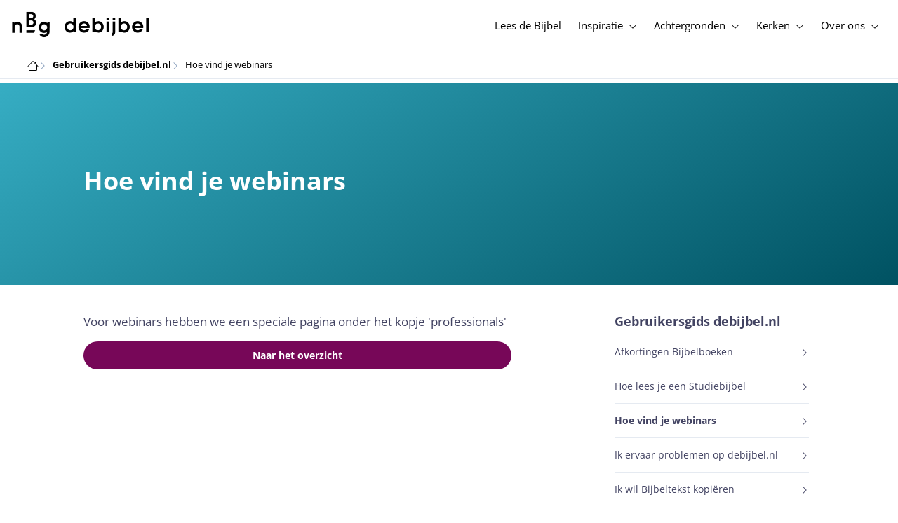

--- FILE ---
content_type: text/html; charset=utf-8
request_url: https://www.debijbel.nl/feedback/gebruikersgids/hoe
body_size: 35859
content:
<!DOCTYPE html><html lang="nl" data-critters-container><head>
    <meta charset="utf-8">
    <title>Hoe vind je webinars</title>
    <base href="/">
    <meta name="viewport" content="width=device-width, initial-scale=1.0, maximum-scale=1.0, user-scalable=0">
    <!-- TODO: inject manifest for the current brand  -->
    <link rel="manifest" href="manifest.json">
  <style>:root{--color-primary:46, 104, 227;--color-secondary:255, 106, 0;--color-secondaryOld:45, 165, 222;--color-grayDark:4, 6, 50;--color-grayMedium:#424362;--color-grayLight:#889fbc;--color-grayExtraLight:#e5eaf1;--color-cta:#13d281;--color-plusAlpha:#fff4d6;--color-plusBravo:#ff6a00;--color-plusCharlie:#ffbd00;--color-highlight-text:#eff7ff;--color-border-block:#E5EAF1;--color-dark:#040632;--color-highlight-yellow:#FFF598;--color-highlight-orange:#FF885F;--color-highlight-blue:#80D5FC;--color-highlight-green:#A5D6A6;--color-highlight:#00ba6b;--color-background-gray:#eff7ff;--color-success-light:#d5f5e8;--color-sepia:#fbf1e6;--line-color:#FFC7B8}*,:before,:after{--tw-border-spacing-x:0;--tw-border-spacing-y:0;--tw-translate-x:0;--tw-translate-y:0;--tw-rotate:0;--tw-skew-x:0;--tw-skew-y:0;--tw-scale-x:1;--tw-scale-y:1;--tw-pan-x: ;--tw-pan-y: ;--tw-pinch-zoom: ;--tw-scroll-snap-strictness:proximity;--tw-gradient-from-position: ;--tw-gradient-via-position: ;--tw-gradient-to-position: ;--tw-ordinal: ;--tw-slashed-zero: ;--tw-numeric-figure: ;--tw-numeric-spacing: ;--tw-numeric-fraction: ;--tw-ring-inset: ;--tw-ring-offset-width:0px;--tw-ring-offset-color:#fff;--tw-ring-color:rgb(59 130 246 / .5);--tw-ring-offset-shadow:0 0 #0000;--tw-ring-shadow:0 0 #0000;--tw-shadow:0 0 #0000;--tw-shadow-colored:0 0 #0000;--tw-blur: ;--tw-brightness: ;--tw-contrast: ;--tw-grayscale: ;--tw-hue-rotate: ;--tw-invert: ;--tw-saturate: ;--tw-sepia: ;--tw-drop-shadow: ;--tw-backdrop-blur: ;--tw-backdrop-brightness: ;--tw-backdrop-contrast: ;--tw-backdrop-grayscale: ;--tw-backdrop-hue-rotate: ;--tw-backdrop-invert: ;--tw-backdrop-opacity: ;--tw-backdrop-saturate: ;--tw-backdrop-sepia: ;--tw-contain-size: ;--tw-contain-layout: ;--tw-contain-paint: ;--tw-contain-style: }*,:before,:after{box-sizing:border-box;border-width:0;border-style:solid;border-color:#e5e7eb}:before,:after{--tw-content:""}html{line-height:1.5;-webkit-text-size-adjust:100%;tab-size:4;font-family:ui-sans-serif,system-ui,sans-serif,"Apple Color Emoji","Segoe UI Emoji",Segoe UI Symbol,"Noto Color Emoji";font-feature-settings:normal;font-variation-settings:normal;-webkit-tap-highlight-color:transparent}body{margin:0;line-height:inherit}html{font-size:16px;color:var(--color-content-800)}</style><style>:root{--color-primary: 46, 104, 227;--color-secondary: 255, 106, 0;--color-secondaryOld: 45, 165, 222;--color-grayDark: 4, 6, 50;--color-grayMedium: #424362;--color-grayLight: #889fbc;--color-grayExtraLight: #e5eaf1;--color-cta: #13d281;--color-plusAlpha: #fff4d6;--color-plusBravo: #ff6a00;--color-plusCharlie: #ffbd00;--color-highlight-text: #eff7ff;--color-border-block: #E5EAF1;--color-dark: #040632;--color-highlight-yellow: #FFF598;--color-highlight-orange: #FF885F;--color-highlight-blue: #80D5FC;--color-highlight-green: #A5D6A6;--color-highlight: #00ba6b;--color-background-gray: #eff7ff;--color-success-light: #d5f5e8;--color-sepia: #fbf1e6;--line-color: #FFC7B8}*,:before,:after{--tw-border-spacing-x: 0;--tw-border-spacing-y: 0;--tw-translate-x: 0;--tw-translate-y: 0;--tw-rotate: 0;--tw-skew-x: 0;--tw-skew-y: 0;--tw-scale-x: 1;--tw-scale-y: 1;--tw-pan-x: ;--tw-pan-y: ;--tw-pinch-zoom: ;--tw-scroll-snap-strictness: proximity;--tw-gradient-from-position: ;--tw-gradient-via-position: ;--tw-gradient-to-position: ;--tw-ordinal: ;--tw-slashed-zero: ;--tw-numeric-figure: ;--tw-numeric-spacing: ;--tw-numeric-fraction: ;--tw-ring-inset: ;--tw-ring-offset-width: 0px;--tw-ring-offset-color: #fff;--tw-ring-color: rgb(59 130 246 / .5);--tw-ring-offset-shadow: 0 0 #0000;--tw-ring-shadow: 0 0 #0000;--tw-shadow: 0 0 #0000;--tw-shadow-colored: 0 0 #0000;--tw-blur: ;--tw-brightness: ;--tw-contrast: ;--tw-grayscale: ;--tw-hue-rotate: ;--tw-invert: ;--tw-saturate: ;--tw-sepia: ;--tw-drop-shadow: ;--tw-backdrop-blur: ;--tw-backdrop-brightness: ;--tw-backdrop-contrast: ;--tw-backdrop-grayscale: ;--tw-backdrop-hue-rotate: ;--tw-backdrop-invert: ;--tw-backdrop-opacity: ;--tw-backdrop-saturate: ;--tw-backdrop-sepia: ;--tw-contain-size: ;--tw-contain-layout: ;--tw-contain-paint: ;--tw-contain-style: }*,:before,:after{box-sizing:border-box;border-width:0;border-style:solid;border-color:#e5e7eb}:before,:after{--tw-content: ""}html{line-height:1.5;-webkit-text-size-adjust:100%;tab-size:4;font-family:ui-sans-serif,system-ui,sans-serif,"Apple Color Emoji","Segoe UI Emoji",Segoe UI Symbol,"Noto Color Emoji";font-feature-settings:normal;font-variation-settings:normal;-webkit-tap-highlight-color:transparent}body{margin:0;line-height:inherit}h1,h3{font-size:inherit;font-weight:inherit}a{color:inherit;text-decoration:inherit}b,strong{font-weight:bolder}button{font-family:inherit;font-feature-settings:inherit;font-variation-settings:inherit;font-size:100%;font-weight:inherit;line-height:inherit;letter-spacing:inherit;color:inherit;margin:0;padding:0}button{text-transform:none}button{-webkit-appearance:button;background-color:transparent;background-image:none}h1,h3,p{margin:0}ul{list-style:none;margin:0;padding:0}button{cursor:pointer}img,svg{display:block;vertical-align:middle}img{max-width:100%;height:auto}html{font-size:16px;color:var(--color-content-800)}h1,h3{hyphens:auto;hyphenate-limit-chars:12 5 5}.sr-only{position:absolute;width:1px;height:1px;padding:0;margin:-1px;overflow:hidden;clip:rect(0,0,0,0);white-space:nowrap;border-width:0}.pointer-events-none{pointer-events:none}.pointer-events-auto{pointer-events:auto}.absolute{position:absolute}.relative{position:relative}.sticky{position:sticky}.inset-0{inset:0}.right-1{right:.25rem}.top-0{top:0}.top-2{top:.5rem}.top-\[72px\]{top:72px}.z-10{z-index:10}.z-30{z-index:30}.z-50{z-index:50}.m-auto{margin:auto}.\!mx-auto{margin-left:auto!important;margin-right:auto!important}.-mx-4{margin-left:-1rem;margin-right:-1rem}.mx-auto{margin-left:auto;margin-right:auto}.-mt-2{margin-top:-.5rem}.mb-12{margin-bottom:3rem}.mb-2{margin-bottom:.5rem}.mb-3{margin-bottom:.75rem}.mb-4{margin-bottom:1rem}.mb-6{margin-bottom:1.5rem}.ml-2{margin-left:.5rem}.ml-3{margin-left:.75rem}.mr-2{margin-right:.5rem}.mr-4{margin-right:1rem}.mt-2{margin-top:.5rem}.mt-4{margin-top:1rem}.mt-\[2px\]{margin-top:2px}.line-clamp-1{overflow:hidden;display:-webkit-box;-webkit-box-orient:vertical;-webkit-line-clamp:1}.block{display:block}.inline-block{display:inline-block}.inline{display:inline}.flex{display:flex}.inline-flex{display:inline-flex}.grid{display:grid}.hidden{display:none}.h-1{height:.25rem}.h-1\.5{height:.375rem}.h-10{height:2.5rem}.h-100vh{height:100vh}.h-11{height:2.75rem}.h-12{height:3rem}.h-3{height:.75rem}.h-4{height:1rem}.h-6{height:1.5rem}.h-8{height:2rem}.h-\[18px\]{height:18px}.h-full{height:100%}.max-h-screen{max-height:100vh}.w-3{width:.75rem}.w-32{width:8rem}.w-4{width:1rem}.w-6{width:1.5rem}.w-8{width:2rem}.w-\[18px\]{width:18px}.w-\[8\.25rem\]{width:8.25rem}.w-full{width:100%}.min-w-fit{min-width:-moz-fit-content;min-width:fit-content}.max-w-\[610px\]{max-width:610px}.max-w-container{max-width:1250px}.flex-grow{flex-grow:1}.transform{transform:translate(var(--tw-translate-x),var(--tw-translate-y)) rotate(var(--tw-rotate)) skew(var(--tw-skew-x)) skewY(var(--tw-skew-y)) scaleX(var(--tw-scale-x)) scaleY(var(--tw-scale-y))}.cursor-pointer{cursor:pointer}.grid-cols-1{grid-template-columns:repeat(1,minmax(0,1fr))}.grid-cols-3{grid-template-columns:repeat(3,minmax(0,1fr))}.grid-cols-4{grid-template-columns:repeat(4,minmax(0,1fr))}.flex-row{flex-direction:row}.flex-col{flex-direction:column}.items-start{align-items:flex-start}.items-center{align-items:center}.justify-start{justify-content:flex-start}.justify-end{justify-content:flex-end}.justify-center{justify-content:center}.justify-between{justify-content:space-between}.justify-around{justify-content:space-around}.gap-2{gap:.5rem}.gap-6{gap:1.5rem}.gap-y-3{row-gap:.75rem}.space-x-8>:not([hidden])~:not([hidden]){--tw-space-x-reverse: 0;margin-right:calc(2rem * var(--tw-space-x-reverse));margin-left:calc(2rem * calc(1 - var(--tw-space-x-reverse)))}.self-center{align-self:center}.overflow-hidden{overflow:hidden}.overflow-y-auto{overflow-y:auto}.overflow-x-hidden{overflow-x:hidden}.truncate{overflow:hidden;text-overflow:ellipsis;white-space:nowrap}.text-ellipsis{text-overflow:ellipsis}.rounded-3xl{border-radius:1.5rem}.rounded-full{border-radius:9999px}.rounded-lg{border-radius:.5rem}.border-b{border-bottom-width:1px}.border-b-4{border-bottom-width:4px}.border-l-4{border-left-width:4px}.border-t{border-top-width:1px}.border-grayExtraLight{border-color:var(--color-grayExtraLight)}.border-transparent{border-color:transparent}.bg-cta{background-color:var(--color-cta)}.bg-gradientPrimary{--tw-bg-opacity: 1;background-color:rgba(var(--color-gradient-primary),var(--tw-bg-opacity, 1))}.bg-grayDark{--tw-bg-opacity: 1;background-color:rgba(var(--color-grayDark),var(--tw-bg-opacity, 1))}.bg-grayExtraLight{background-color:var(--color-grayExtraLight)}.bg-pink-50{--tw-bg-opacity: 1;background-color:rgb(253 242 248 / var(--tw-bg-opacity, 1))}.bg-primary{--tw-bg-opacity: 1;background-color:rgba(var(--color-primary),var(--tw-bg-opacity, 1))}.bg-secondary{--tw-bg-opacity: 1;background-color:rgba(var(--color-secondary),var(--tw-bg-opacity, 1))}.bg-white{--tw-bg-opacity: 1;background-color:rgb(255 255 255 / var(--tw-bg-opacity, 1))}.bg-opacity-20{--tw-bg-opacity: .2}.bg-opacity-5{--tw-bg-opacity: .05}.fill-cta{fill:var(--color-cta)}.fill-white{fill:#fff}.px-3{padding-left:.75rem;padding-right:.75rem}.px-4{padding-left:1rem;padding-right:1rem}.px-5{padding-left:1.25rem;padding-right:1.25rem}.px-6{padding-left:1.5rem;padding-right:1.5rem}.py-2\.5{padding-top:.625rem;padding-bottom:.625rem}.py-3{padding-top:.75rem;padding-bottom:.75rem}.py-4{padding-top:1rem;padding-bottom:1rem}.py-6{padding-top:1.5rem;padding-bottom:1.5rem}.py-9{padding-top:2.25rem;padding-bottom:2.25rem}.py-\[1px\]{padding-top:1px;padding-bottom:1px}.pb-1{padding-bottom:.25rem}.pb-2{padding-bottom:.5rem}.pb-3{padding-bottom:.75rem}.pb-4{padding-bottom:1rem}.pb-9{padding-bottom:2.25rem}.pl-4{padding-left:1rem}.pr-1{padding-right:.25rem}.pr-4{padding-right:1rem}.pt-4{padding-top:1rem}.pt-9{padding-top:2.25rem}.pt-\[26px\]{padding-top:26px}.text-center{text-align:center}.align-middle{vertical-align:middle}.text-2xs{font-size:.8125rem;line-height:1rem}.text-3xl{font-size:2.0625rem;line-height:1.75em}.text-3xs{font-size:.6875rem;line-height:1rem}.text-\[12px\]{font-size:12px}.text-base{font-size:1.0625rem;line-height:1.5rem}.text-lg{font-size:1.125rem;line-height:1.5rem}.text-sm{font-size:.9375rem;line-height:1.25rem}.text-xs{font-size:.875rem;line-height:1rem}.font-bold{font-weight:700}.uppercase{text-transform:uppercase}.leading-6{line-height:1.5rem}.leading-7{line-height:1.75rem}.leading-\[1\.5\]{line-height:1.5}.leading-\[48px\]{line-height:48px}.tracking-wider{letter-spacing:.05em}.text-dark{color:var(--color-dark)}.text-grayLight{color:var(--color-grayLight)}.text-grayMedium{color:var(--color-grayMedium)}.text-secondary{--tw-text-opacity: 1;color:rgba(var(--color-secondary),var(--tw-text-opacity, 1))}.text-white{--tw-text-opacity: 1;color:rgb(255 255 255 / var(--tw-text-opacity, 1))}.opacity-50{opacity:.5}.shadow-lg{--tw-shadow: 0 10px 15px -3px rgb(0 0 0 / .1), 0 4px 6px -4px rgb(0 0 0 / .1);--tw-shadow-colored: 0 10px 15px -3px var(--tw-shadow-color), 0 4px 6px -4px var(--tw-shadow-color);box-shadow:var(--tw-ring-offset-shadow, 0 0 #0000),var(--tw-ring-shadow, 0 0 #0000),var(--tw-shadow)}.transition{transition-property:color,background-color,border-color,text-decoration-color,fill,stroke,opacity,box-shadow,transform,filter,backdrop-filter;transition-timing-function:cubic-bezier(.4,0,.2,1);transition-duration:.15s}.transition-opacity{transition-property:opacity;transition-timing-function:cubic-bezier(.4,0,.2,1);transition-duration:.15s}.transition-width{transition-property:width;transition-timing-function:cubic-bezier(.4,0,.2,1);transition-duration:.15s}.duration-1000{transition-duration:1s}.duration-150{transition-duration:.15s}.duration-700{transition-duration:.7s}.ease-in{transition-timing-function:cubic-bezier(.4,0,1,1)}.after\:block:after{content:var(--tw-content);display:block}.after\:h-2:after{content:var(--tw-content);height:.5rem}.hover\:border-secondary:hover{--tw-border-opacity: 1;border-color:rgba(var(--color-secondary),var(--tw-border-opacity, 1))}.hover\:text-primary:hover{--tw-text-opacity: 1;color:rgba(var(--color-primary),var(--tw-text-opacity, 1))}.hover\:text-secondary:hover{--tw-text-opacity: 1;color:rgba(var(--color-secondary),var(--tw-text-opacity, 1))}.group:hover .group-hover\:text-primary{--tw-text-opacity: 1;color:rgba(var(--color-primary),var(--tw-text-opacity, 1))}.group:hover .group-hover\:opacity-100{opacity:1}@media (min-width: 640px){.sm\:mx-0{margin-left:0;margin-right:0}.sm\:w-auto{width:auto}}@media (min-width: 1024px){.lg\:sticky{position:sticky}.lg\:top-4{top:1rem}.lg\:mx-\[unset\]{margin-left:unset;margin-right:unset}.lg\:-mt-8{margin-top:-2rem}.lg\:mb-0{margin-bottom:0}.lg\:mb-6{margin-bottom:1.5rem}.lg\:ml-auto{margin-left:auto}.lg\:mr-3{margin-right:.75rem}.lg\:mr-4{margin-right:1rem}.lg\:mr-5{margin-right:1.25rem}.lg\:mt-0{margin-top:0}.lg\:block{display:block}.lg\:inline{display:inline}.lg\:flex{display:flex}.lg\:inline-flex{display:inline-flex}.lg\:hidden{display:none}.lg\:h-1\.5{height:.375rem}.lg\:h-12{height:3rem}.lg\:h-4{height:1rem}.lg\:h-8{height:2rem}.lg\:h-\[288px\]{height:288px}.lg\:h-\[72px\]{height:72px}.lg\:\!w-\[610px\]{width:610px!important}.lg\:\!w-\[626px\]{width:626px!important}.lg\:w-2\/6{width:33.333333%}.lg\:w-4{width:1rem}.lg\:w-4\/6{width:66.666667%}.lg\:min-w-\[200px\]{min-width:200px}.lg\:min-w-\[610px\]{min-width:610px}.lg\:max-w-none{max-width:none}.lg\:flex-1{flex:1 1 0%}.lg\:grid-cols-3{grid-template-columns:repeat(3,minmax(0,1fr))}.lg\:flex-row{flex-direction:row}.lg\:justify-center{justify-content:center}.lg\:justify-between{justify-content:space-between}.lg\:space-x-4>:not([hidden])~:not([hidden]){--tw-space-x-reverse: 0;margin-right:calc(1rem * var(--tw-space-x-reverse));margin-left:calc(1rem * calc(1 - var(--tw-space-x-reverse)))}.lg\:rounded-none{border-radius:0}.lg\:border-0{border-width:0px}.lg\:bg-white{--tw-bg-opacity: 1;background-color:rgb(255 255 255 / var(--tw-bg-opacity, 1))}.lg\:px-0{padding-left:0;padding-right:0}.lg\:px-4{padding-left:1rem;padding-right:1rem}.lg\:px-5{padding-left:1.25rem;padding-right:1.25rem}.lg\:px-7{padding-left:1.75rem;padding-right:1.75rem}.lg\:py-10{padding-top:2.5rem;padding-bottom:2.5rem}.lg\:py-14{padding-top:3.5rem;padding-bottom:3.5rem}.lg\:pb-0{padding-bottom:0}.lg\:pr-28{padding-right:7rem}.lg\:pr-4{padding-right:1rem}.lg\:pt-14{padding-top:3.5rem}.lg\:text-\[36px\]{font-size:36px}.lg\:text-base{font-size:1.0625rem;line-height:1.5rem}.lg\:text-white{--tw-text-opacity: 1;color:rgb(255 255 255 / var(--tw-text-opacity, 1))}.lg\:underline{text-decoration-line:underline}}@media (min-width: 1280px){.xl\:p-0{padding:0}.xl\:px-0{padding-left:0;padding-right:0}}
</style><link rel="stylesheet" href="styles.c6be88ed5f2f0ed1.css" media="print" onload="this.media='all'"><noscript><link rel="stylesheet" href="styles.c6be88ed5f2f0ed1.css" media="all"></noscript><link rel="preload" href="/assets/fonts/openSans/openSans-Regular.woff2" as="font" type="font/woff2" crossorigin><link rel="preload" href="/assets/fonts/openSans/openSans-Italic.woff2" as="font" type="font/woff2" crossorigin><link rel="preload" href="/assets/fonts/openSans/openSans-Bold.woff2" as="font" type="font/woff2" crossorigin><link rel="preload" href="/assets/fonts/openSans/openSans-BoldItalic.woff2" as="font" type="font/woff2" crossorigin><style>
        html {
          font-family: 'OpenSans', sans-serif;
        }
        
        @font-face {
          font-family:"OpenSans";
          src: local('OpenSans Regular'), local('OpenSans-Regular'),
            url('assets/fonts/openSans/openSans-Regular.woff2') format('woff2'),
            url('assets/fonts/openSans/openSans-Regular.woff') format('woff');
          font-display: swap;
          font-style:normal;font-weight:normal;
        }
        
        @font-face {
          font-family:"OpenSans";
          src: local('OpenSans Italic'), local('OpenSans-Italic'),
            url('assets/fonts/openSans/openSans-Italic.woff2') format('woff2'),
            url('assets/fonts/openSans/openSans-Italic.woff') format('woff');
          font-display: swap;
          font-style:italic;font-weight:normal;
        }
        
        @font-face {
          font-family:"OpenSans";
          src: local('OpenSans Bold'), local('OpenSans-Bold'),
            url('assets/fonts/openSans/openSans-Bold.woff2') format('woff2'),
            url('assets/fonts/openSans/openSans-Bold.woff') format('woff');
          font-display: swap;
          font-style:normal;font-weight:bold;
        }
        
        @font-face {
          font-family:"OpenSans";
          src: local('OpenSans BoldItalic'), local('OpenSans-BoldItalic'),
            url('assets/fonts/openSans/openSans-BoldItalic.woff2') format('woff2'),
            url('assets/fonts/openSans/openSans-BoldItalic.woff') format('woff');
          font-display: swap;
          font-style:italic;font-weight:bold;
        }
        </style><link rel="icon" type="image/x-icon" href="https://storage.googleapis.com/ibep-prod.appspot.com/brand/nbg/nbg.favicon.ico?GoogleAccessId=firebase-adminsdk-5de4x%40ibep-prod.iam.gserviceaccount.com&amp;Expires=2278627200&amp;Signature=cObYqu8HFri%2BEHQx4R7TJ6kvAoY1VHNw1I%2B%2FmkK88gSOvkuasUjXy81PkX4T79TpSopVVXnVumtVmYKxjVj5I3TP%2BmTDt0RjTGOviC%2BjMYVMKMwJ3btM2xEiSAu%2BucEliqlRXvHJologmgNlHvE8pqdzwWO2k%2B7HdGEs4VBQOlv1Lnz6y4EaiP%2Fp5vY5%2Fatt7Z6QSqEjATzRFM7i47C1r%2Bg3ilosswBY2VVHv%2F3rNinPat%2BXiqc71tx00wdRzianNWg8%2BatcnOFZkCSdErWxkzmFyaksZLFLZ0EtfoBN34Cn4u44b8A7CAacluQt33gh9u8FGMNH80ljmjdxpq%2Ftpw%3D%3D"><meta property="og:title" content="Hoe vind je webinars"><meta name="twitter:title" content="Hoe vind je webinars"><meta name="description" content="Voor webinars hebben we een speciale pagina onder het kopje &amp;#8216;professionals&amp;#8217;"><meta property="og:description" content="Voor webinars hebben we een speciale pagina onder het kopje &amp;#8216;professionals&amp;#8217;"><meta name="twitter:description" content="Voor webinars hebben we een speciale pagina onder het kopje &amp;#8216;professionals&amp;#8217;"><meta property="og:type" content="website"><meta property="og:image" content="https://biblebooster-images.s3.us-east-2.amazonaws.com/prod/general/nbg/websharingpreviewimage.jpg"><meta name="twitter:image" content="https://biblebooster-images.s3.us-east-2.amazonaws.com/prod/general/nbg/websharingpreviewimage.jpg"><meta property="og:url" content="https://www.debijbel.nl/feedback/gebruikersgids/hoe"><meta name="twitter:url" content="https://www.debijbel.nl/feedback/gebruikersgids/hoe"><meta http-equiv="Content-Security-Policy" content="default-src 'self' https://api.ibep-dev.com wss://u0f66ngvbb.execute-api.us-east-2.amazonaws.com/dev cms.ibep-dev.com nbg-auth.ibep-dev.com https://api.ibep-prod.com wss://hd0agw1xri.execute-api.us-east-2.amazonaws.com/prod cms.ibep-prod.com nbg-auth.ibep-prod.com https://api.ibep-staging.com wss://cny3wvor6f.execute-api.us-east-2.amazonaws.com/staging cms.ibep-staging.com nbg-auth.ibep-staging.com https://api.ibep-test.com wss://e5cbjrq6gk.execute-api.us-east-2.amazonaws.com/test cms.ibep-test.com nbg-auth.ibep-test.com www.youtube.com www.youtube-nocookie.com player.vimeo.com open.spotify.com public-player-widget.webradiosite.com streamyard.com *.hs-analytics.net *.hs-banner.com *.hscollectedforms.net *.hubspot.com *.hsforms.com *.hsforms.net *.hs-scripts.com *.hs-sites-eu1.com hubspot-forms-static-embed-eu1.s3.amazonaws.com forms.office.com *.jotform.com developers.kakao.com *.kakaocdn.net story.kakao.com kapi.kakao.com *.kakao.com digiaccess.org *.eu.mautic.net *.digiaccess.org matomo.rackfish.com *.acast.com *.die-bibel.de static.ads-twitter.com nexus.ensighten.com td.doubleclick.net stats.g.doubleclick.net spenden.twingle.de *.customgpt.ai *.licdn.com www.gstatic.com www.google.com surveys.enalyzer.com *.omappapi.com optinmonster.com http://engage.biblijosdraugija.lt https://engage.biblijosdraugija.lt code.etracker.com www.etracker.de facebook.com *.facebook.com connect.facebook.net cdn.cookielaw.org geolocation.onetrust.com privacyportal-eu.onetrust.com file-examples.com www.googletagmanager.com www.bytesroute.com app.bytesroute.com bytesroute-backend.herokuapp.com use.typekit.net *.typekit.net *.google-analytics.com analytics.google.com *.analytics.google.com *.ingest.sentry.io d1weibdish4e0y.cloudfront.net d3t5ogzx22a7ri.cloudfront.net d1hkpuz2o5a2xw.cloudfront.net d1bxy2pveef3fq.cloudfront.net mautic.bijbelgenootschap.nl fonts.googleapis.com www.google.pt fonts.gstatic.com prezi-nocookies.com *.prezicdn.net wss://ws.hotjar.com *.hotjar.com *.hotjar.io buzzsprout.com www.buzzsprout.com cdn.onesignal.com onesignal.com bytesroute.com *.bytesroute.com *.webradiosite.com widget.spreaker.com *.spreaker.com *.canva.com *.clarity.ms m.debijbel.nl ofertas.sbb.org.br docs.google.com forms.clickup.com app-cdn.clickup.com 'unsafe-inline'; img-src * data:; frame-src 'self' https://api.ibep-dev.com wss://u0f66ngvbb.execute-api.us-east-2.amazonaws.com/dev cms.ibep-dev.com nbg-auth.ibep-dev.com https://api.ibep-prod.com wss://hd0agw1xri.execute-api.us-east-2.amazonaws.com/prod cms.ibep-prod.com nbg-auth.ibep-prod.com https://api.ibep-staging.com wss://cny3wvor6f.execute-api.us-east-2.amazonaws.com/staging cms.ibep-staging.com nbg-auth.ibep-staging.com https://api.ibep-test.com wss://e5cbjrq6gk.execute-api.us-east-2.amazonaws.com/test cms.ibep-test.com nbg-auth.ibep-test.com www.youtube.com www.youtube-nocookie.com player.vimeo.com open.spotify.com public-player-widget.webradiosite.com streamyard.com *.hs-analytics.net *.hs-banner.com *.hscollectedforms.net *.hubspot.com *.hsforms.com *.hsforms.net *.hs-scripts.com *.hs-sites-eu1.com hubspot-forms-static-embed-eu1.s3.amazonaws.com forms.office.com *.jotform.com developers.kakao.com *.kakaocdn.net story.kakao.com kapi.kakao.com *.kakao.com digiaccess.org *.eu.mautic.net *.digiaccess.org matomo.rackfish.com *.acast.com *.die-bibel.de static.ads-twitter.com nexus.ensighten.com td.doubleclick.net stats.g.doubleclick.net spenden.twingle.de *.customgpt.ai *.licdn.com www.gstatic.com www.google.com surveys.enalyzer.com *.omappapi.com optinmonster.com http://engage.biblijosdraugija.lt https://engage.biblijosdraugija.lt code.etracker.com www.etracker.de facebook.com *.facebook.com connect.facebook.net cdn.cookielaw.org geolocation.onetrust.com privacyportal-eu.onetrust.com file-examples.com www.googletagmanager.com www.bytesroute.com app.bytesroute.com bytesroute-backend.herokuapp.com use.typekit.net *.typekit.net *.google-analytics.com analytics.google.com *.analytics.google.com *.ingest.sentry.io d1weibdish4e0y.cloudfront.net d3t5ogzx22a7ri.cloudfront.net d1hkpuz2o5a2xw.cloudfront.net d1bxy2pveef3fq.cloudfront.net mautic.bijbelgenootschap.nl fonts.googleapis.com www.google.pt fonts.gstatic.com prezi-nocookies.com *.prezicdn.net wss://ws.hotjar.com *.hotjar.com *.hotjar.io buzzsprout.com www.buzzsprout.com cdn.onesignal.com onesignal.com bytesroute.com *.bytesroute.com *.webradiosite.com widget.spreaker.com *.spreaker.com *.canva.com *.clarity.ms m.debijbel.nl ofertas.sbb.org.br docs.google.com forms.clickup.com app-cdn.clickup.com"><style ng-app-id="IBEP-main">[_nghost-IBEP-main-c2071628769]{position:relative;display:block;pointer-events:none}[_nghost-IBEP-main-c2071628769]   .ngx-spinner[_ngcontent-IBEP-main-c2071628769]{transition:.35s linear all;display:block;position:absolute;top:5px;left:0px}[_nghost-IBEP-main-c2071628769]   .ngx-spinner[_ngcontent-IBEP-main-c2071628769]   .ngx-spinner-icon[_ngcontent-IBEP-main-c2071628769]{width:14px;height:14px;border:solid 2px transparent;border-top-color:inherit;border-left-color:inherit;border-radius:50%;-webkit-animation:_ngcontent-IBEP-main-c2071628769_loading-bar-spinner .4s linear infinite;animation:_ngcontent-IBEP-main-c2071628769_loading-bar-spinner .4s linear infinite}[_nghost-IBEP-main-c2071628769]   .ngx-bar[_ngcontent-IBEP-main-c2071628769]{transition:width .35s;position:absolute;top:0;left:0;width:100%;height:2px;border-bottom-right-radius:1px;border-top-right-radius:1px}[dir=rtl]   [_nghost-IBEP-main-c2071628769]   .ngx-bar[_ngcontent-IBEP-main-c2071628769]{right:0;left:unset}[fixed=true][_nghost-IBEP-main-c2071628769]{z-index:10002}[fixed=true][_nghost-IBEP-main-c2071628769]   .ngx-bar[_ngcontent-IBEP-main-c2071628769]{position:fixed}[fixed=true][_nghost-IBEP-main-c2071628769]   .ngx-spinner[_ngcontent-IBEP-main-c2071628769]{position:fixed;top:10px;left:10px}[dir=rtl]   [fixed=true][_nghost-IBEP-main-c2071628769]   .ngx-spinner[_ngcontent-IBEP-main-c2071628769]{right:10px;left:unset}@-webkit-keyframes _ngcontent-IBEP-main-c2071628769_loading-bar-spinner{0%{transform:rotate(0)}to{transform:rotate(360deg)}}@keyframes _ngcontent-IBEP-main-c2071628769_loading-bar-spinner{0%{transform:rotate(0)}to{transform:rotate(360deg)}}</style><style ng-app-id="IBEP-main">.flyout[_ngcontent-IBEP-main-c1170487364], .overlay[_ngcontent-IBEP-main-c1170487364] {
  display: none;
}

.test[_ngcontent-IBEP-main-c1170487364] {
  grid-column-start: 2;
  grid-row-start: 1;
}

.menu-item-container[_ngcontent-IBEP-main-c1170487364]:hover   .flyout[_ngcontent-IBEP-main-c1170487364] {
  display: block;
}

.active[_ngcontent-IBEP-main-c1170487364] {
  font-weight: bold;
}

.item[_ngcontent-IBEP-main-c1170487364], .button[_ngcontent-IBEP-main-c1170487364] {
  font-weight: inherit;
}

a.disabled[_ngcontent-IBEP-main-c1170487364] {
  pointer-events: none;
  cursor: default;
}</style><style ng-app-id="IBEP-main">.default[_ngcontent-IBEP-main-c2830398547] {
  border-width: 1px;
  --tw-bg-opacity: 1;
  background-color: rgb(255 255 255 / var(--tw-bg-opacity, 1));
  transition-property: color, background-color, border-color, text-decoration-color, fill, stroke, opacity, box-shadow, transform, filter, backdrop-filter;
  transition-timing-function: cubic-bezier(0.4, 0, 0.2, 1);
  transition-duration: 300ms;
}

.default[_ngcontent-IBEP-main-c2830398547]:hover {
  --tw-border-opacity: 1;
  border-color: rgba(var(--color-primary), var(--tw-border-opacity, 1));
}

.primary[_ngcontent-IBEP-main-c2830398547] {
  --tw-bg-opacity: 1;
  background-color: rgba(var(--color-primary), var(--tw-bg-opacity, 1));
  --tw-text-opacity: 1;
  color: rgb(255 255 255 / var(--tw-text-opacity, 1));
}

.primary[_ngcontent-IBEP-main-c2830398547]:hover {
  background-color: rgba(var(--color-primary), var(--tw-bg-opacity, 1));
  --tw-bg-opacity: 0.9;
}

.secondary[_ngcontent-IBEP-main-c2830398547] {
  --tw-bg-opacity: 1;
  background-color: rgba(var(--color-secondary), var(--tw-bg-opacity, 1));
  --tw-text-opacity: 1;
  color: rgb(255 255 255 / var(--tw-text-opacity, 1));
}

.secondary[_ngcontent-IBEP-main-c2830398547]:hover {
  --tw-bg-opacity: 1;
  background-color: rgba(var(--color-primary), var(--tw-bg-opacity, 1));
}

.white[_ngcontent-IBEP-main-c2830398547] {
  --tw-bg-opacity: 1;
  background-color: rgb(255 255 255 / var(--tw-bg-opacity, 1));
  --tw-text-opacity: 1;
  color: rgb(0 0 0 / var(--tw-text-opacity, 1));
}

.white[_ngcontent-IBEP-main-c2830398547]:hover {
  --tw-text-opacity: 1;
  color: rgba(var(--color-primary), var(--tw-text-opacity, 1));
}

.transparent[_ngcontent-IBEP-main-c2830398547] {
  --tw-bg-opacity: 0.05;
}

.premium[_ngcontent-IBEP-main-c2830398547] {
  border-width: 1px;
  --tw-border-opacity: 1;
  border-color: rgb(255 255 255 / var(--tw-border-opacity, 1));
  background-color: rgba(var(--color-secondary), var(--tw-bg-opacity, 1));
  --tw-bg-opacity: 0.1;
  transition-property: color, background-color, border-color, text-decoration-color, fill, stroke, opacity, box-shadow, transform, filter, backdrop-filter;
  transition-timing-function: cubic-bezier(0.4, 0, 0.2, 1);
  transition-duration: 300ms;
}

.premium[_ngcontent-IBEP-main-c2830398547]:hover {
  --tw-border-opacity: 1;
  border-color: rgba(var(--color-secondary), var(--tw-border-opacity, 1));
}

.gray[_ngcontent-IBEP-main-c2830398547] {
  background-color: var(--color-grayExtraLight);
  color: var(--color-grayMedium);
}

.gray[_ngcontent-IBEP-main-c2830398547]:hover {
  --tw-text-opacity: 1;
  color: rgba(var(--color-grayDark), var(--tw-text-opacity, 1));
}

.gray-light[_ngcontent-IBEP-main-c2830398547] {
  background-color: var(--color-grayExtraLight);
  color: var(--color-grayLight);
}

.gray-light[_ngcontent-IBEP-main-c2830398547]:hover {
  color: var(--color-grayLight);
}

.conversion[_ngcontent-IBEP-main-c2830398547] {
  background-color: var(--color-plusAlpha);
  color: var(--color-plusBravo);
}

.conversion[_ngcontent-IBEP-main-c2830398547]:hover {
  --tw-bg-opacity: 0.9;
}

.cta[_ngcontent-IBEP-main-c2830398547] {
  background-color: var(--color-cta);
  --tw-text-opacity: 1;
  color: rgb(255 255 255 / var(--tw-text-opacity, 1));
}

.cta[_ngcontent-IBEP-main-c2830398547]:hover {
  background-color: var(--color-cta);
  --tw-bg-opacity: 0.9;
}

.highlight[_ngcontent-IBEP-main-c2830398547] {
  background-color: var(--color-highlight);
  --tw-text-opacity: 1;
  color: rgb(255 255 255 / var(--tw-text-opacity, 1));
}

.highlight[_ngcontent-IBEP-main-c2830398547]:hover {
  --tw-bg-opacity: 0.9;
}

.s[_ngcontent-IBEP-main-c2830398547] {
  height: 1.5rem;
  padding-top: 0px;
  padding-bottom: 0px;
  padding-left: 1.25rem;
  padding-right: 1.25rem;
}

.m[_ngcontent-IBEP-main-c2830398547] {
  height: 2rem;
  padding-top: 0px;
  padding-bottom: 0px;
  padding-left: 0.75rem;
  padding-right: 0.75rem;
}

.m-flexible[_ngcontent-IBEP-main-c2830398547] {
  min-height: 2rem;
  padding-top: 0.25rem;
  padding-bottom: 0.25rem;
  padding-left: 0.75rem;
  padding-right: 0.75rem;
}

.l[_ngcontent-IBEP-main-c2830398547] {
  height: 2.5rem;
  padding-top: 0px;
  padding-bottom: 0px;
  padding-left: 0.75rem;
  padding-right: 0.75rem;
}

.xl[_ngcontent-IBEP-main-c2830398547] {
  height: 3rem;
  padding-top: 0px;
  padding-bottom: 0px;
}

.fullWidth[_ngcontent-IBEP-main-c2830398547] {
  width: 100%;
}

.autoWidth[_ngcontent-IBEP-main-c2830398547] {
  width: auto;
}

.inactive[_ngcontent-IBEP-main-c2830398547] {
  cursor: not-allowed;
  opacity: 0.5;
}

.locked[_ngcontent-IBEP-main-c2830398547] {
  cursor: not-allowed;
}

.disabled[_ngcontent-IBEP-main-c2830398547]:hover {
  background-color: var(--color-grayExtraLight);
}

.shadow[_ngcontent-IBEP-main-c2830398547] {
  --tw-shadow-color: var(--color-grayLight);
  --tw-shadow: var(--tw-shadow-colored);
  --tw-drop-shadow: drop-shadow(0 20px 13px rgb(0 0 0 / 0.03)) drop-shadow(0 8px 5px rgb(0 0 0 / 0.08));
  filter: var(--tw-blur) var(--tw-brightness) var(--tw-contrast) var(--tw-grayscale) var(--tw-hue-rotate) var(--tw-invert) var(--tw-saturate) var(--tw-sepia) var(--tw-drop-shadow);
}</style><style ng-app-id="IBEP-main">.footer-link a {
  text-decoration: underline;
  color: rgb(var(--color-grayMedium));
}
.footer-link a:hover {
  color: rgb(var(--color-secondary));
}</style><style ng-app-id="IBEP-main">[_nghost-IBEP-main-c2132725595] {
        scroll-behavior: smooth;
      }

      

      .sidebar[_ngcontent-IBEP-main-c2132725595]::-webkit-scrollbar {
        display: none;
      }

      

      .sidebar[_ngcontent-IBEP-main-c2132725595] {
        -ms-overflow-style: none; 

        scrollbar-width: none; 

      }</style><style ng-app-id="IBEP-main">@media only screen and (min-width: 1024px) {
  .hero[_ngcontent-IBEP-main-c1411102339] {
    background-image: linear-gradient(149deg, rgb(var(--color-gradient-primary)) 0%, var(--color-gradient-secondary) 100%);
  }
}</style><style ng-app-id="IBEP-main">

      .breadcrumb[_ngcontent-IBEP-main-c3335042392]::-webkit-scrollbar {
        display: none;
      }

      

      .breadcrumb[_ngcontent-IBEP-main-c3335042392] {
        -ms-overflow-style: none; 

        scrollbar-width: none; 

      }</style><style ng-app-id="IBEP-main">[_nghost-IBEP-main-c3318514121]     {
  

}
[_nghost-IBEP-main-c3318514121]     ul {
  list-style-type: disc;
  padding-left: 20px;
}
[_nghost-IBEP-main-c3318514121]     ul li svg {
  top: 0.25rem;
}
[_nghost-IBEP-main-c3318514121]     ul ul {
  list-style-type: circle;
}
[_nghost-IBEP-main-c3318514121]     ul ul ul {
  list-style-type: square;
}
[_nghost-IBEP-main-c3318514121]     ol {
  counter-reset: item;
  padding-left: 20px;
}
[_nghost-IBEP-main-c3318514121]     ol li {
  display: block;
}
[_nghost-IBEP-main-c3318514121]     ol li::before {
  content: counters(item, ".") ". ";
  counter-increment: item;
}
[_nghost-IBEP-main-c3318514121]     li > ol {
  counter-reset: item;
}
[_nghost-IBEP-main-c3318514121]     .ext--digression {
  padding-left: 2rem;
  font-size: 0.85rem;
  line-height: 1.25rem;
}</style></head>
  <body style="overflow-x: hidden; --color-primary: 54,173,195; --color-gradient-primary: 54,173,195; --color-gradient-secondary: #005262; --color-primary-dark: #002137; --color-secondary: 119,7,88; --color-cta: #005262;" class="NBG">
    <ibep-root ng-version="17.1.3" ng-server-context="ssr"><ibep-header-container><header class="m-auto grid grid-cols-1 xl:p-0 max-h-screen ease-in duration-700" style="transition: max-height 0.7s;"><div class="relative px-4 lg:px-0 border-b border-grayExtraLight lg:border-0"><div class="max-w-container mx-auto h-12 lg:h-[72px] grid grid-cols-3 lg:flex justify-between items-center lg:px-5 xl:px-0"><div class="lg:hidden flex flex-row align-middle"><ibep-menu-auth-mobile><div class="flex justify-start lg:hidden"><button class="w-6 h-6 mt-[2px] rounded-full flex justify-center items-center bg-primary"><ibep-person-svg svgstyles="w-4 h-4" class="pb-1 cursor-pointer text-white"><svg ibephidetillinit="" xmlns="http://www.w3.org/2000/svg" fill="currentColor" viewBox="0 0 16 16" class="inline m-auto w-4 h-4" style=""><path d="M8 8a3 3 0 1 0 0-6 3 3 0 0 0 0 6zm2-3a2 2 0 1 1-4 0 2 2 0 0 1 4 0zm4 8c0 1-1 1-1 1H3s-1 0-1-1 1-4 6-4 6 3 6 4zm-1-.004c-.001-.246-.154-.986-.832-1.664C11.516 10.68 10.289 10 8 10c-2.29 0-3.516.68-4.168 1.332-.678.678-.83 1.418-.832 1.664h10z"/></svg></ibep-person-svg></button></div><!----></ibep-menu-auth-mobile><!----><div><ibep-search-svg tabindex="0" svgstyles="w-[18px] h-[18px]" class="pl-4 cursor-pointer"><svg ibephidetillinit="" xmlns="http://www.w3.org/2000/svg" viewBox="0 0 16 16" class="inline m-auto w-[18px] h-[18px]" style=""><path d="M11.742 10.344a6.5 6.5 0 1 0-1.397 1.398h-.001c.03.04.062.078.098.115l3.85 3.85a1 1 0 0 0 1.415-1.414l-3.85-3.85a1.007 1.007 0 0 0-.115-.1zM12 6.5a5.5 5.5 0 1 1-11 0 5.5 5.5 0 0 1 11 0z"/></svg></ibep-search-svg></div><!----></div><div class="flex justify-center -mx-4 sm:mx-0"><ibep-logo logostyles="h-8 lg:h-12" link><a class="py-[1px]" href="/"><img src="https://storage.googleapis.com/ibep-prod.appspot.com/brand/nbg/nbg.logov4.png?GoogleAccessId=firebase-adminsdk-5de4x%40ibep-prod.iam.gserviceaccount.com&amp;Expires=2278627200&amp;Signature=oXTKcIWEf5lbWmWr7n9N1da98uzwk4jHTTZjZMzWW9o5ikYl0TOwFBO%2Fi3AioewxI1KuSZq2S0ITsJPDrVHEDKx2KQw2PxHILg8tl3DJW14mSBlYxoJfu%2BI42f3bn5cNyRgMHc94AHShAKFeon4w3%2B0PshRDqLdbZS8DpG0LUPIw02LzF6zbZrNKnckwsBzYG20A%2Bm4Gf0%2BUvpQhx95P6gUxUbcf%2FPlGw%2BPpGHcZDN%2BEYSq5ea5IouO%2FzBjcfZC2urL%2BCluQP8Wa3ZhpgXUtPBn3a4Vyd38yA2Gf2RhdDl6yHCFfl0meIFrAXiTfKwVLkfWQJoN4eYRxGAL5m6rk%2Bw%3D%3D" alt="Nederlands-Vlaams Bijbelgenootschap" class="h-8 lg:h-12"></a></ibep-logo></div><!----><!----><div class="lg:hidden flex justify-end"><ibep-menu-mobile><div class="justify-end lg:hidden"><button type="button" class="inline-flex items-center justify-center"><span class="sr-only">Open het menu</span><span class="uppercase text-[12px] text-grayLight pr-1">menu</span><div class="bg-primary w-6 h-6 rounded-full flex justify-center items-center"><ibep-hamburger-svg svgstyles="w-4 h-4" class="text-white pb-1"><svg ibephidetillinit="" xmlns="http://www.w3.org/2000/svg" fill="currentColor" viewBox="0 0 16 16" class="inline m-auto w-4 h-4" style=""><path fill-rule="evenodd" d="M2.5 12a.5.5 0 0 1 .5-.5h10a.5.5 0 0 1 0 1H3a.5.5 0 0 1-.5-.5zm0-4a.5.5 0 0 1 .5-.5h10a.5.5 0 0 1 0 1H3a.5.5 0 0 1-.5-.5zm0-4a.5.5 0 0 1 .5-.5h10a.5.5 0 0 1 0 1H3a.5.5 0 0 1-.5-.5z"/></svg></ibep-hamburger-svg></div></button></div><!----><!----></ibep-menu-mobile></div><div class="flex gap-6 items-center"><ibep-menu-fly-out class="hidden lg:block" _nghost-ibep-main-c1170487364><nav _ngcontent-ibep-main-c1170487364 class="lg:h-[72px] hidden lg:flex items-center flex-grow justify-end lg:flex-1"><div _ngcontent-ibep-main-c1170487364 class="group inline-block after:block after:h-2 after:content-[' '] lg:h-[72px] border-b-4 border-transparent hover:border-secondary transition ease-in duration-150 flex items-center"><div _ngcontent-ibep-main-c1170487364 class="h-full"><a _ngcontent-ibep-main-c1170487364 tabindex="-1" class="px-3 h-full flex align-middle text-sm cursor-pointer border-b-4 border-transparent" title="Lees de Bijbel" href="/bijbel"><button _ngcontent-ibep-main-c1170487364 type="button" class="button item inline-flex items-start"><div _ngcontent-ibep-main-c1170487364 class="pt-[26px]"><span _ngcontent-ibep-main-c1170487364>Lees de Bijbel</span><!----></div></button></a><!----><!----><!----></div></div><!----><div _ngcontent-ibep-main-c1170487364 class="group inline-block after:block after:h-2 after:content-[' '] lg:h-[72px] border-b-4 border-transparent hover:border-secondary transition ease-in duration-150 flex items-center"><div _ngcontent-ibep-main-c1170487364 class="h-full"><a _ngcontent-ibep-main-c1170487364 tabindex="-1" class="px-3 h-full flex align-middle text-sm cursor-pointer border-b-4 border-transparent disabled" title="Inspiratie"><button _ngcontent-ibep-main-c1170487364 type="button" class="button item inline-flex items-start"><div _ngcontent-ibep-main-c1170487364 class="pt-[26px]"><span _ngcontent-ibep-main-c1170487364>Inspiratie</span><ibep-chevron-down-svg _ngcontent-ibep-main-c1170487364 svgstyles="w-3 h-3 ml-2"><svg ibephidetillinit="" xmlns="http://www.w3.org/2000/svg" fill="currentColor" viewBox="0 0 16 16" class="inline m-auto w-3 h-3 ml-2" style=""><path fill-rule="evenodd" d="M1.646 4.646a.5.5 0 0 1 .708 0L8 10.293l5.646-5.647a.5.5 0 0 1 .708.708l-6 6a.5.5 0 0 1-.708 0l-6-6a.5.5 0 0 1 0-.708z"/></svg></ibep-chevron-down-svg><!----></div></button></a><!----><!----><div _ngcontent-ibep-main-c1170487364 class="pointer-events-none flyout absolute z-30 inset-0 top-[72px] h-100vh w-full bg-grayDark bg-opacity-20 transform shadow-lg"><div _ngcontent-ibep-main-c1170487364 id="trans" class="pointer-events-auto border-t pb-4 opacity-50 group-hover:opacity-100 transition-opacity duration-1000"><div _ngcontent-ibep-main-c1170487364 class="bg-white"><div _ngcontent-ibep-main-c1170487364 class="relative max-w-container mx-auto"><div _ngcontent-ibep-main-c1170487364 class="grid gap-y-3 grid-cols-4 pb-9"><div _ngcontent-ibep-main-c1170487364 class="pt-9 text-xs text-dark relative"><div _ngcontent-ibep-main-c1170487364 class><h3 _ngcontent-ibep-main-c1170487364 class="pb-2 px-6 border-l-4 border-transparent font-bold tracking-wider"><span _ngcontent-ibep-main-c1170487364>Actueel</span></h3><!----><div _ngcontent-ibep-main-c1170487364><!----></div></div></div><!----><div _ngcontent-ibep-main-c1170487364 class="pt-9 text-xs text-dark relative"><div _ngcontent-ibep-main-c1170487364 class><h3 _ngcontent-ibep-main-c1170487364 class="pb-2 px-6 border-l-4 border-transparent font-bold tracking-wider"><span _ngcontent-ibep-main-c1170487364>Bijbeltekst van de dag</span></h3><!----><div _ngcontent-ibep-main-c1170487364><!----></div></div></div><!----><div _ngcontent-ibep-main-c1170487364 class="pt-9 text-xs text-dark relative"><div _ngcontent-ibep-main-c1170487364 class><h3 _ngcontent-ibep-main-c1170487364 class="pb-2 px-6 border-l-4 border-transparent font-bold tracking-wider"><span _ngcontent-ibep-main-c1170487364>Blogs</span></h3><!----><div _ngcontent-ibep-main-c1170487364><!----></div></div></div><!----><div _ngcontent-ibep-main-c1170487364 class="pt-9 text-xs text-dark relative"><div _ngcontent-ibep-main-c1170487364 class><h3 _ngcontent-ibep-main-c1170487364 class="pb-2 px-6 border-l-4 border-transparent font-bold tracking-wider"><span _ngcontent-ibep-main-c1170487364>Bijbelnieuwsbrief</span></h3><!----><div _ngcontent-ibep-main-c1170487364><!----></div></div></div><!----><div _ngcontent-ibep-main-c1170487364 class="pt-9 text-xs text-dark relative"><div _ngcontent-ibep-main-c1170487364 class><h3 _ngcontent-ibep-main-c1170487364 class="pb-2 px-6 border-l-4 border-transparent font-bold tracking-wider"><span _ngcontent-ibep-main-c1170487364>Bijbel AI Chatbot</span></h3><!----><div _ngcontent-ibep-main-c1170487364><!----></div></div></div><!----><div _ngcontent-ibep-main-c1170487364 class="pt-9 text-xs text-dark relative"><div _ngcontent-ibep-main-c1170487364 class><h3 _ngcontent-ibep-main-c1170487364 class="pb-2 px-6 border-l-4 border-transparent font-bold tracking-wider"><span _ngcontent-ibep-main-c1170487364>Inspirerende Bijbelteksten</span></h3><!----><div _ngcontent-ibep-main-c1170487364><!----></div></div></div><!----><div _ngcontent-ibep-main-c1170487364 class="pt-9 text-xs text-dark relative"><div _ngcontent-ibep-main-c1170487364 class><h3 _ngcontent-ibep-main-c1170487364 class="pb-2 px-6 border-l-4 border-transparent font-bold tracking-wider"><span _ngcontent-ibep-main-c1170487364>Leesplannen</span></h3><!----><div _ngcontent-ibep-main-c1170487364><!----></div></div></div><!----><div _ngcontent-ibep-main-c1170487364 class="pt-9 text-xs text-dark relative"><div _ngcontent-ibep-main-c1170487364 class><h3 _ngcontent-ibep-main-c1170487364 class="pb-2 px-6 border-l-4 border-transparent font-bold tracking-wider"><span _ngcontent-ibep-main-c1170487364>Dagvers</span></h3><!----><div _ngcontent-ibep-main-c1170487364><!----></div></div></div><!----><div _ngcontent-ibep-main-c1170487364 class="pt-9 text-xs text-dark relative"><div _ngcontent-ibep-main-c1170487364 class><h3 _ngcontent-ibep-main-c1170487364 class="pb-2 px-6 border-l-4 border-transparent font-bold tracking-wider"><span _ngcontent-ibep-main-c1170487364>NBG Bijbelleesrooster</span></h3><!----><div _ngcontent-ibep-main-c1170487364><!----></div></div></div><!----><div _ngcontent-ibep-main-c1170487364 class="pt-9 text-xs text-dark relative"><div _ngcontent-ibep-main-c1170487364 class><h3 _ngcontent-ibep-main-c1170487364 class="pb-2 px-6 border-l-4 border-transparent font-bold tracking-wider"><span _ngcontent-ibep-main-c1170487364>Bijbel in een jaar</span></h3><!----><div _ngcontent-ibep-main-c1170487364><!----></div></div></div><!----><div _ngcontent-ibep-main-c1170487364 class="pt-9 text-xs text-dark relative"><div _ngcontent-ibep-main-c1170487364 class><h3 _ngcontent-ibep-main-c1170487364 class="pb-2 px-6 border-l-4 border-transparent font-bold tracking-wider"><span _ngcontent-ibep-main-c1170487364>Bijbelstudie</span></h3><!----><div _ngcontent-ibep-main-c1170487364><!----></div></div></div><!----><div _ngcontent-ibep-main-c1170487364 class="pt-9 text-xs text-dark relative"><div _ngcontent-ibep-main-c1170487364 class><h3 _ngcontent-ibep-main-c1170487364 class="pb-2 px-6 border-l-4 border-transparent font-bold tracking-wider"><span _ngcontent-ibep-main-c1170487364>Alle leesplannen</span></h3><!----><div _ngcontent-ibep-main-c1170487364><!----></div></div></div><!----><div _ngcontent-ibep-main-c1170487364 class="pt-9 text-xs text-dark relative"><div _ngcontent-ibep-main-c1170487364 class><h3 _ngcontent-ibep-main-c1170487364 class="pb-2 px-6 border-l-4 border-transparent font-bold tracking-wider"><span _ngcontent-ibep-main-c1170487364>Podcasts</span></h3><!----><div _ngcontent-ibep-main-c1170487364><!----></div></div></div><!----><div _ngcontent-ibep-main-c1170487364 class="pt-9 text-xs text-dark relative"><div _ngcontent-ibep-main-c1170487364 class><h3 _ngcontent-ibep-main-c1170487364 class="pb-2 px-6 border-l-4 border-transparent font-bold tracking-wider"><span _ngcontent-ibep-main-c1170487364>Bijbel in een jaar </span></h3><!----><div _ngcontent-ibep-main-c1170487364><!----></div></div></div><!----><div _ngcontent-ibep-main-c1170487364 class="pt-9 text-xs text-dark relative"><div _ngcontent-ibep-main-c1170487364 class><h3 _ngcontent-ibep-main-c1170487364 class="pb-2 px-6 border-l-4 border-transparent font-bold tracking-wider"><span _ngcontent-ibep-main-c1170487364>Luisterbijbel</span></h3><!----><div _ngcontent-ibep-main-c1170487364><!----></div></div></div><!----><div _ngcontent-ibep-main-c1170487364 class="pt-9 text-xs text-dark relative"><div _ngcontent-ibep-main-c1170487364 class><h3 _ngcontent-ibep-main-c1170487364 class="pb-2 px-6 border-l-4 border-transparent font-bold tracking-wider"><span _ngcontent-ibep-main-c1170487364>Dagvers</span></h3><!----><div _ngcontent-ibep-main-c1170487364><!----></div></div></div><!----><div _ngcontent-ibep-main-c1170487364 class="pt-9 text-xs text-dark relative"><div _ngcontent-ibep-main-c1170487364 class><h3 _ngcontent-ibep-main-c1170487364 class="pb-2 px-6 border-l-4 border-transparent font-bold tracking-wider"><span _ngcontent-ibep-main-c1170487364>Alle podcasts</span></h3><!----><div _ngcontent-ibep-main-c1170487364><!----></div></div></div><!----><div _ngcontent-ibep-main-c1170487364 class="pt-9 text-xs text-dark relative"><div _ngcontent-ibep-main-c1170487364 class><h3 _ngcontent-ibep-main-c1170487364 class="pb-2 px-6 border-l-4 border-transparent font-bold tracking-wider"><span _ngcontent-ibep-main-c1170487364>Gidsen</span></h3><!----><div _ngcontent-ibep-main-c1170487364><!----></div></div></div><!----><div _ngcontent-ibep-main-c1170487364 class="pt-9 text-xs text-dark relative"><div _ngcontent-ibep-main-c1170487364 class><h3 _ngcontent-ibep-main-c1170487364 class="pb-2 px-6 border-l-4 border-transparent font-bold tracking-wider"><span _ngcontent-ibep-main-c1170487364>Hoe werkt deze site?</span></h3><!----><div _ngcontent-ibep-main-c1170487364><!----></div></div></div><!----><div _ngcontent-ibep-main-c1170487364 class="pt-9 text-xs text-dark relative"><div _ngcontent-ibep-main-c1170487364 class><h3 _ngcontent-ibep-main-c1170487364 class="pb-2 px-6 border-l-4 border-transparent font-bold tracking-wider"><span _ngcontent-ibep-main-c1170487364>Bijbel voor beginners</span></h3><!----><div _ngcontent-ibep-main-c1170487364><!----></div></div></div><!----><div _ngcontent-ibep-main-c1170487364 class="pt-9 text-xs text-dark relative"><div _ngcontent-ibep-main-c1170487364 class><h3 _ngcontent-ibep-main-c1170487364 class="pb-2 px-6 border-l-4 border-transparent font-bold tracking-wider"><span _ngcontent-ibep-main-c1170487364>Lees je Bijbel</span></h3><!----><div _ngcontent-ibep-main-c1170487364><!----></div></div></div><!----><div _ngcontent-ibep-main-c1170487364 class="pt-9 text-xs text-dark relative"><div _ngcontent-ibep-main-c1170487364 class><h3 _ngcontent-ibep-main-c1170487364 class="pb-2 px-6 border-l-4 border-transparent font-bold tracking-wider"><span _ngcontent-ibep-main-c1170487364>Wat zegt de Bijbel over...</span></h3><!----><div _ngcontent-ibep-main-c1170487364><!----></div></div></div><!----><div _ngcontent-ibep-main-c1170487364 class="pt-9 text-xs text-dark relative"><div _ngcontent-ibep-main-c1170487364 class><h3 _ngcontent-ibep-main-c1170487364 class="pb-2 px-6 border-l-4 border-transparent font-bold tracking-wider"><span _ngcontent-ibep-main-c1170487364>Mijn Bijbel app</span></h3><!----><div _ngcontent-ibep-main-c1170487364><!----></div></div></div><!----><div _ngcontent-ibep-main-c1170487364 class="pt-9 text-xs text-dark relative"><div _ngcontent-ibep-main-c1170487364 class><h3 _ngcontent-ibep-main-c1170487364 class="pb-2 px-6 border-l-4 border-transparent font-bold tracking-wider"><span _ngcontent-ibep-main-c1170487364>Download onze app</span></h3><!----><div _ngcontent-ibep-main-c1170487364><!----></div></div></div><!----><!----></div></div></div></div></div><!----></div></div><!----><div _ngcontent-ibep-main-c1170487364 class="group inline-block after:block after:h-2 after:content-[' '] lg:h-[72px] border-b-4 border-transparent hover:border-secondary transition ease-in duration-150 flex items-center"><div _ngcontent-ibep-main-c1170487364 class="h-full"><a _ngcontent-ibep-main-c1170487364 tabindex="-1" class="px-3 h-full flex align-middle text-sm cursor-pointer border-b-4 border-transparent disabled" title="Achtergronden"><button _ngcontent-ibep-main-c1170487364 type="button" class="button item inline-flex items-start"><div _ngcontent-ibep-main-c1170487364 class="pt-[26px]"><span _ngcontent-ibep-main-c1170487364>Achtergronden</span><ibep-chevron-down-svg _ngcontent-ibep-main-c1170487364 svgstyles="w-3 h-3 ml-2"><svg ibephidetillinit="" xmlns="http://www.w3.org/2000/svg" fill="currentColor" viewBox="0 0 16 16" class="inline m-auto w-3 h-3 ml-2" style=""><path fill-rule="evenodd" d="M1.646 4.646a.5.5 0 0 1 .708 0L8 10.293l5.646-5.647a.5.5 0 0 1 .708.708l-6 6a.5.5 0 0 1-.708 0l-6-6a.5.5 0 0 1 0-.708z"/></svg></ibep-chevron-down-svg><!----></div></button></a><!----><!----><div _ngcontent-ibep-main-c1170487364 class="pointer-events-none flyout absolute z-30 inset-0 top-[72px] h-100vh w-full bg-grayDark bg-opacity-20 transform shadow-lg"><div _ngcontent-ibep-main-c1170487364 id="trans" class="pointer-events-auto border-t pb-4 opacity-50 group-hover:opacity-100 transition-opacity duration-1000"><div _ngcontent-ibep-main-c1170487364 class="bg-white"><div _ngcontent-ibep-main-c1170487364 class="relative max-w-container mx-auto"><div _ngcontent-ibep-main-c1170487364 class="grid gap-y-3 grid-cols-4 pb-9"><div _ngcontent-ibep-main-c1170487364 class="pt-9 text-xs text-dark relative"><div _ngcontent-ibep-main-c1170487364 class><h3 _ngcontent-ibep-main-c1170487364 class="pb-2 px-6 border-l-4 border-transparent font-bold tracking-wider"><span _ngcontent-ibep-main-c1170487364>Beeldmateriaal</span></h3><!----><div _ngcontent-ibep-main-c1170487364><!----></div></div></div><!----><div _ngcontent-ibep-main-c1170487364 class="pt-9 text-xs text-dark relative"><div _ngcontent-ibep-main-c1170487364 class><h3 _ngcontent-ibep-main-c1170487364 class="pb-2 px-6 border-l-4 border-transparent font-bold tracking-wider"><span _ngcontent-ibep-main-c1170487364>Prentenbijbel</span></h3><!----><div _ngcontent-ibep-main-c1170487364><!----></div></div></div><!----><div _ngcontent-ibep-main-c1170487364 class="pt-9 text-xs text-dark relative"><div _ngcontent-ibep-main-c1170487364 class><h3 _ngcontent-ibep-main-c1170487364 class="pb-2 px-6 border-l-4 border-transparent font-bold tracking-wider"><span _ngcontent-ibep-main-c1170487364>Jeugdbijbel</span></h3><!----><div _ngcontent-ibep-main-c1170487364><!----></div></div></div><!----><div _ngcontent-ibep-main-c1170487364 class="pt-9 text-xs text-dark relative"><div _ngcontent-ibep-main-c1170487364 class><h3 _ngcontent-ibep-main-c1170487364 class="pb-2 px-6 border-l-4 border-transparent font-bold tracking-wider"><span _ngcontent-ibep-main-c1170487364>Overig beeldmateriaal</span></h3><!----><div _ngcontent-ibep-main-c1170487364><!----></div></div></div><!----><div _ngcontent-ibep-main-c1170487364 class="pt-9 text-xs text-dark relative"><div _ngcontent-ibep-main-c1170487364 class><h3 _ngcontent-ibep-main-c1170487364 class="pb-2 px-6 border-l-4 border-transparent font-bold tracking-wider"><span _ngcontent-ibep-main-c1170487364>Wereld van de Bijbel</span></h3><!----><div _ngcontent-ibep-main-c1170487364><!----></div></div></div><!----><div _ngcontent-ibep-main-c1170487364 class="pt-9 text-xs text-dark relative"><div _ngcontent-ibep-main-c1170487364 class><h3 _ngcontent-ibep-main-c1170487364 class="pb-2 px-6 border-l-4 border-transparent font-bold tracking-wider"><span _ngcontent-ibep-main-c1170487364>Bestuur en samenleving</span></h3><!----><div _ngcontent-ibep-main-c1170487364><!----></div></div></div><!----><div _ngcontent-ibep-main-c1170487364 class="pt-9 text-xs text-dark relative"><div _ngcontent-ibep-main-c1170487364 class><h3 _ngcontent-ibep-main-c1170487364 class="pb-2 px-6 border-l-4 border-transparent font-bold tracking-wider"><span _ngcontent-ibep-main-c1170487364>Familie en menselijk lichaam</span></h3><!----><div _ngcontent-ibep-main-c1170487364><!----></div></div></div><!----><div _ngcontent-ibep-main-c1170487364 class="pt-9 text-xs text-dark relative"><div _ngcontent-ibep-main-c1170487364 class><h3 _ngcontent-ibep-main-c1170487364 class="pb-2 px-6 border-l-4 border-transparent font-bold tracking-wider"><span _ngcontent-ibep-main-c1170487364>Kaarten en plaatsnamen</span></h3><!----><div _ngcontent-ibep-main-c1170487364><!----></div></div></div><!----><div _ngcontent-ibep-main-c1170487364 class="pt-9 text-xs text-dark relative"><div _ngcontent-ibep-main-c1170487364 class><h3 _ngcontent-ibep-main-c1170487364 class="pb-2 px-6 border-l-4 border-transparent font-bold tracking-wider"><span _ngcontent-ibep-main-c1170487364>Godsdienst van Israël</span></h3><!----><div _ngcontent-ibep-main-c1170487364><!----></div></div></div><!----><div _ngcontent-ibep-main-c1170487364 class="pt-9 text-xs text-dark relative"><div _ngcontent-ibep-main-c1170487364 class><h3 _ngcontent-ibep-main-c1170487364 class="pb-2 px-6 border-l-4 border-transparent font-bold tracking-wider"><span _ngcontent-ibep-main-c1170487364>Landen en volken</span></h3><!----><div _ngcontent-ibep-main-c1170487364><!----></div></div></div><!----><div _ngcontent-ibep-main-c1170487364 class="pt-9 text-xs text-dark relative"><div _ngcontent-ibep-main-c1170487364 class><h3 _ngcontent-ibep-main-c1170487364 class="pb-2 px-6 border-l-4 border-transparent font-bold tracking-wider"><span _ngcontent-ibep-main-c1170487364>Natuur en landschap</span></h3><!----><div _ngcontent-ibep-main-c1170487364><!----></div></div></div><!----><div _ngcontent-ibep-main-c1170487364 class="pt-9 text-xs text-dark relative"><div _ngcontent-ibep-main-c1170487364 class><h3 _ngcontent-ibep-main-c1170487364 class="pb-2 px-6 border-l-4 border-transparent font-bold tracking-wider"><span _ngcontent-ibep-main-c1170487364>Tijdlijn</span></h3><!----><div _ngcontent-ibep-main-c1170487364><!----></div></div></div><!----><div _ngcontent-ibep-main-c1170487364 class="pt-9 text-xs text-dark relative"><div _ngcontent-ibep-main-c1170487364 class><h3 _ngcontent-ibep-main-c1170487364 class="pb-2 px-6 border-l-4 border-transparent font-bold tracking-wider"><span _ngcontent-ibep-main-c1170487364>Wonen, werken en oorlogvoering</span></h3><!----><div _ngcontent-ibep-main-c1170487364><!----></div></div></div><!----><div _ngcontent-ibep-main-c1170487364 class="pt-9 text-xs text-dark relative"><div _ngcontent-ibep-main-c1170487364 class><h3 _ngcontent-ibep-main-c1170487364 class="pb-2 px-6 border-l-4 border-transparent font-bold tracking-wider"><span _ngcontent-ibep-main-c1170487364>Over de Bijbel</span></h3><!----><div _ngcontent-ibep-main-c1170487364><!----></div></div></div><!----><div _ngcontent-ibep-main-c1170487364 class="pt-9 text-xs text-dark relative"><div _ngcontent-ibep-main-c1170487364 class><h3 _ngcontent-ibep-main-c1170487364 class="pb-2 px-6 border-l-4 border-transparent font-bold tracking-wider"><span _ngcontent-ibep-main-c1170487364>Ontstaan van de Bijbel</span></h3><!----><div _ngcontent-ibep-main-c1170487364><!----></div></div></div><!----><div _ngcontent-ibep-main-c1170487364 class="pt-9 text-xs text-dark relative"><div _ngcontent-ibep-main-c1170487364 class><h3 _ngcontent-ibep-main-c1170487364 class="pb-2 px-6 border-l-4 border-transparent font-bold tracking-wider"><span _ngcontent-ibep-main-c1170487364>Bijbelse personen</span></h3><!----><div _ngcontent-ibep-main-c1170487364><!----></div></div></div><!----><div _ngcontent-ibep-main-c1170487364 class="pt-9 text-xs text-dark relative"><div _ngcontent-ibep-main-c1170487364 class><h3 _ngcontent-ibep-main-c1170487364 class="pb-2 px-6 border-l-4 border-transparent font-bold tracking-wider"><span _ngcontent-ibep-main-c1170487364>Bijbelse begrippen</span></h3><!----><div _ngcontent-ibep-main-c1170487364><!----></div></div></div><!----><div _ngcontent-ibep-main-c1170487364 class="pt-9 text-xs text-dark relative"><div _ngcontent-ibep-main-c1170487364 class><h3 _ngcontent-ibep-main-c1170487364 class="pb-2 px-6 border-l-4 border-transparent font-bold tracking-wider"><span _ngcontent-ibep-main-c1170487364>Christelijke feesten</span></h3><!----><div _ngcontent-ibep-main-c1170487364><!----></div></div></div><!----><div _ngcontent-ibep-main-c1170487364 class="pt-9 text-xs text-dark relative"><div _ngcontent-ibep-main-c1170487364 class><h3 _ngcontent-ibep-main-c1170487364 class="pb-2 px-6 border-l-4 border-transparent font-bold tracking-wider"><span _ngcontent-ibep-main-c1170487364>Inleidingen Bijbelboeken (NBV)</span></h3><!----><div _ngcontent-ibep-main-c1170487364><!----></div></div></div><!----><div _ngcontent-ibep-main-c1170487364 class="pt-9 text-xs text-dark relative"><div _ngcontent-ibep-main-c1170487364 class><h3 _ngcontent-ibep-main-c1170487364 class="pb-2 px-6 border-l-4 border-transparent font-bold tracking-wider"><span _ngcontent-ibep-main-c1170487364>Inleidingen Bijbelboeken (BGT)</span></h3><!----><div _ngcontent-ibep-main-c1170487364><!----></div></div></div><!----><div _ngcontent-ibep-main-c1170487364 class="pt-9 text-xs text-dark relative"><div _ngcontent-ibep-main-c1170487364 class><h3 _ngcontent-ibep-main-c1170487364 class="pb-2 px-6 border-l-4 border-transparent font-bold tracking-wider"><span _ngcontent-ibep-main-c1170487364>Bijbelvertalingen</span></h3><!----><div _ngcontent-ibep-main-c1170487364><!----></div></div></div><!----><div _ngcontent-ibep-main-c1170487364 class="pt-9 text-xs text-dark relative"><div _ngcontent-ibep-main-c1170487364 class><h3 _ngcontent-ibep-main-c1170487364 class="pb-2 px-6 border-l-4 border-transparent font-bold tracking-wider"><span _ngcontent-ibep-main-c1170487364>Over Bijbelvertalen</span></h3><!----><div _ngcontent-ibep-main-c1170487364><!----></div></div></div><!----><!----></div></div></div></div></div><!----></div></div><!----><div _ngcontent-ibep-main-c1170487364 class="group inline-block after:block after:h-2 after:content-[' '] lg:h-[72px] border-b-4 border-transparent hover:border-secondary transition ease-in duration-150 flex items-center"><div _ngcontent-ibep-main-c1170487364 class="h-full"><!----><a _ngcontent-ibep-main-c1170487364 tabindex="-1" target="_blank" class="px-3 h-full flex align-middle text-sm cursor-pointer border-b-4 border-transparent disabled" href title="Kerken"><button _ngcontent-ibep-main-c1170487364 type="button" class="button item inline-flex items-start"><div _ngcontent-ibep-main-c1170487364 class="pt-[26px]"><span _ngcontent-ibep-main-c1170487364>Kerken</span><ibep-chevron-down-svg _ngcontent-ibep-main-c1170487364 svgstyles="w-3 h-3 ml-2"><svg ibephidetillinit="" xmlns="http://www.w3.org/2000/svg" fill="currentColor" viewBox="0 0 16 16" class="inline m-auto w-3 h-3 ml-2" style=""><path fill-rule="evenodd" d="M1.646 4.646a.5.5 0 0 1 .708 0L8 10.293l5.646-5.647a.5.5 0 0 1 .708.708l-6 6a.5.5 0 0 1-.708 0l-6-6a.5.5 0 0 1 0-.708z"/></svg></ibep-chevron-down-svg><!----></div></button></a><!----><div _ngcontent-ibep-main-c1170487364 class="pointer-events-none flyout absolute z-30 inset-0 top-[72px] h-100vh w-full bg-grayDark bg-opacity-20 transform shadow-lg"><div _ngcontent-ibep-main-c1170487364 id="trans" class="pointer-events-auto border-t pb-4 opacity-50 group-hover:opacity-100 transition-opacity duration-1000"><div _ngcontent-ibep-main-c1170487364 class="bg-white"><div _ngcontent-ibep-main-c1170487364 class="relative max-w-container mx-auto"><div _ngcontent-ibep-main-c1170487364 class="grid gap-y-3 grid-cols-4 pb-9"><div _ngcontent-ibep-main-c1170487364 class="pt-9 text-xs text-dark relative"><div _ngcontent-ibep-main-c1170487364 class><h3 _ngcontent-ibep-main-c1170487364 class="pb-2 px-6 border-l-4 border-transparent font-bold tracking-wider"><span _ngcontent-ibep-main-c1170487364>Professionals</span></h3><!----><div _ngcontent-ibep-main-c1170487364><!----></div></div></div><!----><div _ngcontent-ibep-main-c1170487364 class="pt-9 text-xs text-dark relative"><div _ngcontent-ibep-main-c1170487364 class><h3 _ngcontent-ibep-main-c1170487364 class="pb-2 px-6 border-l-4 border-transparent font-bold tracking-wider"><span _ngcontent-ibep-main-c1170487364>Aanbod voor professionals</span></h3><!----><div _ngcontent-ibep-main-c1170487364><!----></div></div></div><!----><div _ngcontent-ibep-main-c1170487364 class="pt-9 text-xs text-dark relative"><div _ngcontent-ibep-main-c1170487364 class><h3 _ngcontent-ibep-main-c1170487364 class="pb-2 px-6 border-l-4 border-transparent font-bold tracking-wider"><span _ngcontent-ibep-main-c1170487364>Over Bijbelvertalen</span></h3><!----><div _ngcontent-ibep-main-c1170487364><!----></div></div></div><!----><div _ngcontent-ibep-main-c1170487364 class="pt-9 text-xs text-dark relative"><div _ngcontent-ibep-main-c1170487364 class><h3 _ngcontent-ibep-main-c1170487364 class="pb-2 px-6 border-l-4 border-transparent font-bold tracking-wider"><span _ngcontent-ibep-main-c1170487364>Vakblad Met Andere Woorden</span></h3><!----><div _ngcontent-ibep-main-c1170487364><!----></div></div></div><!----><div _ngcontent-ibep-main-c1170487364 class="pt-9 text-xs text-dark relative"><div _ngcontent-ibep-main-c1170487364 class><h3 _ngcontent-ibep-main-c1170487364 class="pb-2 px-6 border-l-4 border-transparent font-bold tracking-wider"><span _ngcontent-ibep-main-c1170487364>Preekinspiratie</span></h3><!----><div _ngcontent-ibep-main-c1170487364><!----></div></div></div><!----><div _ngcontent-ibep-main-c1170487364 class="pt-9 text-xs text-dark relative"><div _ngcontent-ibep-main-c1170487364 class><h3 _ngcontent-ibep-main-c1170487364 class="pb-2 px-6 border-l-4 border-transparent font-bold tracking-wider"><span _ngcontent-ibep-main-c1170487364>Webinars</span></h3><!----><div _ngcontent-ibep-main-c1170487364><!----></div></div></div><!----><div _ngcontent-ibep-main-c1170487364 class="pt-9 text-xs text-dark relative"><div _ngcontent-ibep-main-c1170487364 class><h3 _ngcontent-ibep-main-c1170487364 class="pb-2 px-6 border-l-4 border-transparent font-bold tracking-wider"><span _ngcontent-ibep-main-c1170487364>In de kerk</span></h3><!----><div _ngcontent-ibep-main-c1170487364><!----></div></div></div><!----><div _ngcontent-ibep-main-c1170487364 class="pt-9 text-xs text-dark relative"><div _ngcontent-ibep-main-c1170487364 class><h3 _ngcontent-ibep-main-c1170487364 class="pb-2 px-6 border-l-4 border-transparent font-bold tracking-wider"><span _ngcontent-ibep-main-c1170487364>Leesroosters</span></h3><!----><div _ngcontent-ibep-main-c1170487364><!----></div></div></div><!----><div _ngcontent-ibep-main-c1170487364 class="pt-9 text-xs text-dark relative"><div _ngcontent-ibep-main-c1170487364 class><h3 _ngcontent-ibep-main-c1170487364 class="pb-2 px-6 border-l-4 border-transparent font-bold tracking-wider"><span _ngcontent-ibep-main-c1170487364>Collectedoelen</span></h3><!----><div _ngcontent-ibep-main-c1170487364><!----></div></div></div><!----><div _ngcontent-ibep-main-c1170487364 class="pt-9 text-xs text-dark relative"><div _ngcontent-ibep-main-c1170487364 class><h3 _ngcontent-ibep-main-c1170487364 class="pb-2 px-6 border-l-4 border-transparent font-bold tracking-wider"><span _ngcontent-ibep-main-c1170487364>Kring/Bijbelstudie</span></h3><!----><div _ngcontent-ibep-main-c1170487364><!----></div></div></div><!----><div _ngcontent-ibep-main-c1170487364 class="pt-9 text-xs text-dark relative"><div _ngcontent-ibep-main-c1170487364 class><h3 _ngcontent-ibep-main-c1170487364 class="pb-2 px-6 border-l-4 border-transparent font-bold tracking-wider"><span _ngcontent-ibep-main-c1170487364>Kinder- jongerenwerk</span></h3><!----><div _ngcontent-ibep-main-c1170487364><!----></div></div></div><!----><div _ngcontent-ibep-main-c1170487364 class="pt-9 text-xs text-dark relative"><div _ngcontent-ibep-main-c1170487364 class><h3 _ngcontent-ibep-main-c1170487364 class="pb-2 px-6 border-l-4 border-transparent font-bold tracking-wider"><span _ngcontent-ibep-main-c1170487364>Kerkprogramma's</span></h3><!----><div _ngcontent-ibep-main-c1170487364><!----></div></div></div><!----><div _ngcontent-ibep-main-c1170487364 class="pt-9 text-xs text-dark relative"><div _ngcontent-ibep-main-c1170487364 class><h3 _ngcontent-ibep-main-c1170487364 class="pb-2 px-6 border-l-4 border-transparent font-bold tracking-wider"><span _ngcontent-ibep-main-c1170487364>Aanbod voor kerken</span></h3><!----><div _ngcontent-ibep-main-c1170487364><!----></div></div></div><!----><div _ngcontent-ibep-main-c1170487364 class="pt-9 text-xs text-dark relative"><div _ngcontent-ibep-main-c1170487364 class><h3 _ngcontent-ibep-main-c1170487364 class="pb-2 px-6 border-l-4 border-transparent font-bold tracking-wider"><span _ngcontent-ibep-main-c1170487364>Bijbel en duurzaamheid</span></h3><!----><div _ngcontent-ibep-main-c1170487364><!----></div></div></div><!----><div _ngcontent-ibep-main-c1170487364 class="pt-9 text-xs text-dark relative"><div _ngcontent-ibep-main-c1170487364 class><h3 _ngcontent-ibep-main-c1170487364 class="pb-2 px-6 border-l-4 border-transparent font-bold tracking-wider"><span _ngcontent-ibep-main-c1170487364>Slavernij en vrijheid</span></h3><!----><div _ngcontent-ibep-main-c1170487364><!----></div></div></div><!----><div _ngcontent-ibep-main-c1170487364 class="pt-9 text-xs text-dark relative"><div _ngcontent-ibep-main-c1170487364 class><h3 _ngcontent-ibep-main-c1170487364 class="pb-2 px-6 border-l-4 border-transparent font-bold tracking-wider"><span _ngcontent-ibep-main-c1170487364>Bijbelzondag</span></h3><!----><div _ngcontent-ibep-main-c1170487364><!----></div></div></div><!----><!----></div></div></div></div></div><!----></div></div><!----><div _ngcontent-ibep-main-c1170487364 class="group inline-block after:block after:h-2 after:content-[' '] lg:h-[72px] border-b-4 border-transparent hover:border-secondary transition ease-in duration-150 flex items-center"><div _ngcontent-ibep-main-c1170487364 class="h-full"><a _ngcontent-ibep-main-c1170487364 tabindex="-1" class="px-3 h-full flex align-middle text-sm cursor-pointer border-b-4 border-transparent disabled" title="Over ons"><button _ngcontent-ibep-main-c1170487364 type="button" class="button item inline-flex items-start"><div _ngcontent-ibep-main-c1170487364 class="pt-[26px]"><span _ngcontent-ibep-main-c1170487364>Over ons</span><ibep-chevron-down-svg _ngcontent-ibep-main-c1170487364 svgstyles="w-3 h-3 ml-2"><svg ibephidetillinit="" xmlns="http://www.w3.org/2000/svg" fill="currentColor" viewBox="0 0 16 16" class="inline m-auto w-3 h-3 ml-2" style=""><path fill-rule="evenodd" d="M1.646 4.646a.5.5 0 0 1 .708 0L8 10.293l5.646-5.647a.5.5 0 0 1 .708.708l-6 6a.5.5 0 0 1-.708 0l-6-6a.5.5 0 0 1 0-.708z"/></svg></ibep-chevron-down-svg><!----></div></button></a><!----><!----><div _ngcontent-ibep-main-c1170487364 class="pointer-events-none flyout absolute z-30 inset-0 top-[72px] h-100vh w-full bg-grayDark bg-opacity-20 transform shadow-lg"><div _ngcontent-ibep-main-c1170487364 id="trans" class="pointer-events-auto border-t pb-4 opacity-50 group-hover:opacity-100 transition-opacity duration-1000"><div _ngcontent-ibep-main-c1170487364 class="bg-white"><div _ngcontent-ibep-main-c1170487364 class="relative max-w-container mx-auto"><div _ngcontent-ibep-main-c1170487364 class="grid gap-y-3 grid-cols-4 pb-9"><div _ngcontent-ibep-main-c1170487364 class="pt-9 text-xs text-dark relative"><div _ngcontent-ibep-main-c1170487364 class><h3 _ngcontent-ibep-main-c1170487364 class="pb-2 px-6 border-l-4 border-transparent font-bold tracking-wider"><span _ngcontent-ibep-main-c1170487364>Bijbelgenootschap</span></h3><!----><div _ngcontent-ibep-main-c1170487364><!----></div></div></div><!----><div _ngcontent-ibep-main-c1170487364 class="pt-9 text-xs text-dark relative"><div _ngcontent-ibep-main-c1170487364 class><h3 _ngcontent-ibep-main-c1170487364 class="pb-2 px-6 border-l-4 border-transparent font-bold tracking-wider"><span _ngcontent-ibep-main-c1170487364>Over het NBG</span></h3><!----><div _ngcontent-ibep-main-c1170487364><!----></div></div></div><!----><div _ngcontent-ibep-main-c1170487364 class="pt-9 text-xs text-dark relative"><div _ngcontent-ibep-main-c1170487364 class><h3 _ngcontent-ibep-main-c1170487364 class="pb-2 px-6 border-l-4 border-transparent font-bold tracking-wider"><span _ngcontent-ibep-main-c1170487364>Binnenland</span></h3><!----><div _ngcontent-ibep-main-c1170487364><!----></div></div></div><!----><div _ngcontent-ibep-main-c1170487364 class="pt-9 text-xs text-dark relative"><div _ngcontent-ibep-main-c1170487364 class><h3 _ngcontent-ibep-main-c1170487364 class="pb-2 px-6 border-l-4 border-transparent font-bold tracking-wider"><span _ngcontent-ibep-main-c1170487364>Buitenland</span></h3><!----><div _ngcontent-ibep-main-c1170487364><!----></div></div></div><!----><div _ngcontent-ibep-main-c1170487364 class="pt-9 text-xs text-dark relative"><div _ngcontent-ibep-main-c1170487364 class><h3 _ngcontent-ibep-main-c1170487364 class="pb-2 px-6 border-l-4 border-transparent font-bold tracking-wider"><span _ngcontent-ibep-main-c1170487364>Steun onze missie</span></h3><!----><div _ngcontent-ibep-main-c1170487364><!----></div></div></div><!----><div _ngcontent-ibep-main-c1170487364 class="pt-9 text-xs text-dark relative"><div _ngcontent-ibep-main-c1170487364 class><h3 _ngcontent-ibep-main-c1170487364 class="pb-2 px-6 border-l-4 border-transparent font-bold tracking-wider"><span _ngcontent-ibep-main-c1170487364>United Bible Societies</span></h3><!----><div _ngcontent-ibep-main-c1170487364><!----></div></div></div><!----><div _ngcontent-ibep-main-c1170487364 class="pt-9 text-xs text-dark relative"><div _ngcontent-ibep-main-c1170487364 class><h3 _ngcontent-ibep-main-c1170487364 class="pb-2 px-6 border-l-4 border-transparent font-bold tracking-wider"><span _ngcontent-ibep-main-c1170487364>Webshop</span></h3><!----><div _ngcontent-ibep-main-c1170487364><!----></div></div></div><!----><div _ngcontent-ibep-main-c1170487364 class="pt-9 text-xs text-dark relative"><div _ngcontent-ibep-main-c1170487364 class><h3 _ngcontent-ibep-main-c1170487364 class="pb-2 px-6 border-l-4 border-transparent font-bold tracking-wider"><span _ngcontent-ibep-main-c1170487364>NBV21</span></h3><!----><div _ngcontent-ibep-main-c1170487364><!----></div></div></div><!----><div _ngcontent-ibep-main-c1170487364 class="pt-9 text-xs text-dark relative"><div _ngcontent-ibep-main-c1170487364 class><h3 _ngcontent-ibep-main-c1170487364 class="pb-2 px-6 border-l-4 border-transparent font-bold tracking-wider"><span _ngcontent-ibep-main-c1170487364>Bijbel in Gewone Taal</span></h3><!----><div _ngcontent-ibep-main-c1170487364><!----></div></div></div><!----><div _ngcontent-ibep-main-c1170487364 class="pt-9 text-xs text-dark relative"><div _ngcontent-ibep-main-c1170487364 class><h3 _ngcontent-ibep-main-c1170487364 class="pb-2 px-6 border-l-4 border-transparent font-bold tracking-wider"><span _ngcontent-ibep-main-c1170487364>Kinderbijbels</span></h3><!----><div _ngcontent-ibep-main-c1170487364><!----></div></div></div><!----><div _ngcontent-ibep-main-c1170487364 class="pt-9 text-xs text-dark relative"><div _ngcontent-ibep-main-c1170487364 class><h3 _ngcontent-ibep-main-c1170487364 class="pb-2 px-6 border-l-4 border-transparent font-bold tracking-wider"><span _ngcontent-ibep-main-c1170487364>Bijbel Basics</span></h3><!----><div _ngcontent-ibep-main-c1170487364><!----></div></div></div><!----><div _ngcontent-ibep-main-c1170487364 class="pt-9 text-xs text-dark relative"><div _ngcontent-ibep-main-c1170487364 class><h3 _ngcontent-ibep-main-c1170487364 class="pb-2 px-6 border-l-4 border-transparent font-bold tracking-wider"><span _ngcontent-ibep-main-c1170487364>Over Bijbel Basics</span></h3><!----><div _ngcontent-ibep-main-c1170487364><!----></div></div></div><!----><div _ngcontent-ibep-main-c1170487364 class="pt-9 text-xs text-dark relative"><div _ngcontent-ibep-main-c1170487364 class><h3 _ngcontent-ibep-main-c1170487364 class="pb-2 px-6 border-l-4 border-transparent font-bold tracking-wider"><span _ngcontent-ibep-main-c1170487364>Jaarrooster</span></h3><!----><div _ngcontent-ibep-main-c1170487364><!----></div></div></div><!----><div _ngcontent-ibep-main-c1170487364 class="pt-9 text-xs text-dark relative"><div _ngcontent-ibep-main-c1170487364 class><h3 _ngcontent-ibep-main-c1170487364 class="pb-2 px-6 border-l-4 border-transparent font-bold tracking-wider"><span _ngcontent-ibep-main-c1170487364>Programma's</span></h3><!----><div _ngcontent-ibep-main-c1170487364><!----></div></div></div><!----><div _ngcontent-ibep-main-c1170487364 class="pt-9 text-xs text-dark relative"><div _ngcontent-ibep-main-c1170487364 class><h3 _ngcontent-ibep-main-c1170487364 class="pb-2 px-6 border-l-4 border-transparent font-bold tracking-wider"><span _ngcontent-ibep-main-c1170487364>Inspiratie voor kinderwerkers</span></h3><!----><div _ngcontent-ibep-main-c1170487364><!----></div></div></div><!----><div _ngcontent-ibep-main-c1170487364 class="pt-9 text-xs text-dark relative"><div _ngcontent-ibep-main-c1170487364 class><h3 _ngcontent-ibep-main-c1170487364 class="pb-2 px-6 border-l-4 border-transparent font-bold tracking-wider"><span _ngcontent-ibep-main-c1170487364>Kind en Bijbel</span></h3><!----><div _ngcontent-ibep-main-c1170487364><!----></div></div></div><!----><div _ngcontent-ibep-main-c1170487364 class="pt-9 text-xs text-dark relative"><div _ngcontent-ibep-main-c1170487364 class><h3 _ngcontent-ibep-main-c1170487364 class="pb-2 px-6 border-l-4 border-transparent font-bold tracking-wider"><span _ngcontent-ibep-main-c1170487364>Over Kind en Bijbel</span></h3><!----><div _ngcontent-ibep-main-c1170487364><!----></div></div></div><!----><div _ngcontent-ibep-main-c1170487364 class="pt-9 text-xs text-dark relative"><div _ngcontent-ibep-main-c1170487364 class><h3 _ngcontent-ibep-main-c1170487364 class="pb-2 px-6 border-l-4 border-transparent font-bold tracking-wider"><span _ngcontent-ibep-main-c1170487364>Gezin en geloof</span></h3><!----><div _ngcontent-ibep-main-c1170487364><!----></div></div></div><!----><div _ngcontent-ibep-main-c1170487364 class="pt-9 text-xs text-dark relative"><div _ngcontent-ibep-main-c1170487364 class><h3 _ngcontent-ibep-main-c1170487364 class="pb-2 px-6 border-l-4 border-transparent font-bold tracking-wider"><span _ngcontent-ibep-main-c1170487364>Nieuws</span></h3><!----><div _ngcontent-ibep-main-c1170487364><!----></div></div></div><!----><div _ngcontent-ibep-main-c1170487364 class="pt-9 text-xs text-dark relative"><div _ngcontent-ibep-main-c1170487364 class><h3 _ngcontent-ibep-main-c1170487364 class="pb-2 px-6 border-l-4 border-transparent font-bold tracking-wider"><span _ngcontent-ibep-main-c1170487364>Bijbels voor kinderen en jongeren</span></h3><!----><div _ngcontent-ibep-main-c1170487364><!----></div></div></div><!----><!----></div></div></div></div></div><!----></div></div><!----><!----></nav></ibep-menu-fly-out><!----></div></div><!----></div></header><!----><!----><!----><!----><!----><!----><!----></ibep-header-container><!----><main><ibep-searchbar-container><!----><!----><!----><!----><!----></ibep-searchbar-container><!----><ibep-account-trigger-bar-container><ibep-account-trigger-bar-content class="hidden"><div class="relative bg-cta text-white py-2.5 px-5 lg:px-0 text-xs"><div class="max-w-container mx-auto lg:flex lg:justify-between lg:px-4 xl:p-0"><div class="pb-2 lg:pb-0"><ibep-check-circle-fill-svg svgstyles="fill-white" class="mr-2"><svg ibephidetillinit="" viewBox="0 0 16 16" class="inline m-auto w-4 h-4 fill-cta fill-white" style=""><path d="M16 8A8 8 0 1 1 0 8a8 8 0 0 1 16 0zm-3.97-3.03a.75.75 0 0 0-1.08.022L7.477 9.417 5.384 7.323a.75.75 0 0 0-1.06 1.06L6.97 11.03a.75.75 0 0 0 1.079-.02l3.992-4.99a.75.75 0 0 0-.01-1.05z"/></svg></ibep-check-circle-fill-svg><span class="hidden lg:inline">4 extra Bijbelvertalingen</span><span class="lg:hidden">4 extra Bijbelvertalingen</span></div><div class="pb-2 lg:pb-0"><ibep-check-circle-fill-svg svgstyles="fill-white" class="mr-2"><svg ibephidetillinit="" viewBox="0 0 16 16" class="inline m-auto w-4 h-4 fill-cta fill-white" style=""><path d="M16 8A8 8 0 1 1 0 8a8 8 0 0 1 16 0zm-3.97-3.03a.75.75 0 0 0-1.08.022L7.477 9.417 5.384 7.323a.75.75 0 0 0-1.06 1.06L6.97 11.03a.75.75 0 0 0 1.079-.02l3.992-4.99a.75.75 0 0 0-.01-1.05z"/></svg></ibep-check-circle-fill-svg><span class="hidden lg:inline">Audiobijbels</span><span class="lg:hidden">Audiobijbels</span></div><div class="pb-2 lg:pb-0"><ibep-check-circle-fill-svg svgstyles="fill-white" class="mr-2"><svg ibephidetillinit="" viewBox="0 0 16 16" class="inline m-auto w-4 h-4 fill-cta fill-white" style=""><path d="M16 8A8 8 0 1 1 0 8a8 8 0 0 1 16 0zm-3.97-3.03a.75.75 0 0 0-1.08.022L7.477 9.417 5.384 7.323a.75.75 0 0 0-1.06 1.06L6.97 11.03a.75.75 0 0 0 1.079-.02l3.992-4.99a.75.75 0 0 0-.01-1.05z"/></svg></ibep-check-circle-fill-svg><span class="hidden lg:inline">Aantekeningen/markeringen</span><span class="lg:hidden">Aantekeningen/markeringen</span></div><div class="pb-2 lg:pb-0"><ibep-check-circle-fill-svg svgstyles="fill-white" class="mr-2"><svg ibephidetillinit="" viewBox="0 0 16 16" class="inline m-auto w-4 h-4 fill-cta fill-white" style=""><path d="M16 8A8 8 0 1 1 0 8a8 8 0 0 1 16 0zm-3.97-3.03a.75.75 0 0 0-1.08.022L7.477 9.417 5.384 7.323a.75.75 0 0 0-1.06 1.06L6.97 11.03a.75.75 0 0 0 1.079-.02l3.992-4.99a.75.75 0 0 0-.01-1.05z"/></svg></ibep-check-circle-fill-svg><span class="hidden lg:inline">Kopiëren/vergelijken</span><span class="lg:hidden">Kopiëren/vergelijken</span></div><!----><div class="lg:min-w-[200px] flex items-center justify-between lg:block lg:mr-5"><span class="hidden lg:inline-flex font-bold"> Gratis account <ibep-arrow-curved-svg class="-mt-2 ml-3"><svg ibephidetillinit="" fill="currentColor" width="59px" height="23px" viewBox="0 0 59 23" class="inline m-auto" style=""><defs><clipPath id="i0"><path d="M1440,0 L1440,1024 L0,1024 L0,0 L1440,0 Z"/></clipPath></defs><g transform="translate(-1163.0 -123.0)"><g clip-path="url(#i0)"><g transform="translate(0.0 120.0)"><g transform="translate(1164.077880859375 5.4317932128904705)"><path d="M57.2823888,-2.40462269 L57.2480936,-0.627175738 L56.9824913,13.138432 L54.9828635,13.0998499 L55.175,3.149 L51.0323091,10.1939935 L50.9086479,10.3614883 C41.3884092,20.7824879 24.2941065,22.4456347 -0.270960264,15.5307973 L0.270960264,13.6056163 C23.9475376,20.2703521 40.2114861,18.7776755 49.1630379,9.30211296 L49.363,9.086 L53.453,2.134 L44.8489806,7.13932027 L43.8435704,5.41040432 L55.7455746,-1.51092475 L57.2823888,-2.40462269 Z" stroke="none" fill="#FFFFFF"/></g></g></g></g></svg></ibep-arrow-curved-svg></span><ibep-button class="lg:hidden" _nghost-ibep-main-c2830398547><button _ngcontent-ibep-main-c2830398547 class="rounded-3xl text-center inline-flex items-center w-full sm:w-auto justify-center overflow-hidden text-ellipsis secondary m" title><b class="text-xs">Account aanmaken</b></button></ibep-button><!----></div></div><button class="absolute top-2 right-1"><ibep-close-svg svgstyles="w-6 h-6"><svg ibephidetillinit="" xmlns="http://www.w3.org/2000/svg" fill="currentColor" viewBox="0 0 16 16" class="inline m-auto w-6 h-6" style=""><title/><path d="M4.646 4.646a.5.5 0 0 1 .708 0L8 7.293l2.646-2.647a.5.5 0 0 1 .708.708L8.707 8l2.647 2.646a.5.5 0 0 1-.708.708L8 8.707l-2.646 2.647a.5.5 0 0 1-.708-.708L7.293 8 4.646 5.354a.5.5 0 0 1 0-.708z"/></svg></ibep-close-svg></button></div></ibep-account-trigger-bar-content></ibep-account-trigger-bar-container><!----><router-outlet></router-outlet><ibep-wildcard-container><!----><ibep-content-page _nghost-ibep-main-c2132725595><div _ngcontent-ibep-main-c2132725595 class="border-b border-grayExtraLight h-10 bg-grayExtraLight lg:bg-white mb-2 lg:mb-0"><div _ngcontent-ibep-main-c2132725595 class="max-w-container m-auto px-6 py-3"><ibep-breadcrumbs _ngcontent-ibep-main-c2132725595 _nghost-ibep-main-c3335042392><div _ngcontent-ibep-main-c3335042392 class="flex gap-2 text-2xs overflow-y-auto breadcrumb"><div _ngcontent-ibep-main-c3335042392><a _ngcontent-ibep-main-c3335042392 class="hover:text-primary" href="/"><ibep-house-svg _ngcontent-ibep-main-c3335042392 svgstyles="w-4 h-4 font-bold"><svg ibephidetillinit="" xmlns="http://www.w3.org/2000/svg" fill="currentColor" viewBox="0 0 16 16" class="m-auto inline w-4 h-4 font-bold" style=""><path fill-rule="evenodd" d="M2 13.5V7h1v6.5a.5.5 0 0 0 .5.5h9a.5.5 0 0 0 .5-.5V7h1v6.5a1.5 1.5 0 0 1-1.5 1.5h-9A1.5 1.5 0 0 1 2 13.5zm11-11V6l-2-2V2.5a.5.5 0 0 1 .5-.5h1a.5.5 0 0 1 .5.5z"/><path fill-rule="evenodd" d="M7.293 1.5a1 1 0 0 1 1.414 0l6.647 6.646a.5.5 0 0 1-.708.708L8 2.207 1.354 8.854a.5.5 0 1 1-.708-.708L7.293 1.5z"/></svg></ibep-house-svg></a></div><div _ngcontent-ibep-main-c3335042392 class="flex min-w-fit"><ibep-chevron-right-svg _ngcontent-ibep-main-c3335042392 svgstyles="w-3 h-3 font-bold" class="text-grayLight mr-2"><svg ibephidetillinit="" xmlns="http://www.w3.org/2000/svg" fill="currentColor" viewBox="0 0 16 16" class="m-auto inline w-3 h-3 font-bold" style=""><title/><path fill-rule="evenodd" d="M4.646 1.646a.5.5 0 0 1 .708 0l6 6a.5.5 0 0 1 0 .708l-6 6a.5.5 0 0 1-.708-.708L10.293 8 4.646 2.354a.5.5 0 0 1 0-.708z"/></svg></ibep-chevron-right-svg><a _ngcontent-ibep-main-c3335042392 class="hover:text-primary" href="/feedback/gebruikersgids/hoe/gebruikersgids"><span _ngcontent-ibep-main-c3335042392 class="font-bold truncate">Gebruikersgids debijbel.nl</span></a><!----><!----></div><!----><!----><!----><div _ngcontent-ibep-main-c3335042392 class="flex"><ibep-chevron-right-svg _ngcontent-ibep-main-c3335042392 svgstyles="w-3 h-3 font-bold" class="text-grayLight mr-2"><svg ibephidetillinit="" xmlns="http://www.w3.org/2000/svg" fill="currentColor" viewBox="0 0 16 16" class="m-auto inline w-3 h-3 font-bold" style=""><title/><path fill-rule="evenodd" d="M4.646 1.646a.5.5 0 0 1 .708 0l6 6a.5.5 0 0 1 0 .708l-6 6a.5.5 0 0 1-.708-.708L10.293 8 4.646 2.354a.5.5 0 0 1 0-.708z"/></svg></ibep-chevron-right-svg><span _ngcontent-ibep-main-c3335042392 class="truncate">Hoe vind je webinars</span></div></div></ibep-breadcrumbs></div></div><!----><div _ngcontent-ibep-main-c2132725595 class="sticky top-0 z-10"><ibep-scroll-progress-bar _ngcontent-ibep-main-c2132725595><div class="w-full h-1.5 z-50"><div class="bg-secondary h-1 lg:h-1.5 transition-width transition-slowest ease z-50" style="width: 0%;"></div></div></ibep-scroll-progress-bar></div><ibep-hero _ngcontent-ibep-main-c2132725595 _nghost-ibep-main-c1411102339><div _ngcontent-ibep-main-c1411102339 class="flex flex-col lg:flex-row lg:px-0 text-grayMedium rounded-lg"><div _ngcontent-ibep-main-c1411102339 class="w-full flex flex-col justify-around items-start hero lg:h-[288px]"><div _ngcontent-ibep-main-c1411102339 class="w-full max-w-container mx-auto"><div _ngcontent-ibep-main-c1411102339 class="lg:w-4/6 flex lg:justify-center max-w-[610px] lg:min-w-[610px] mx-auto lg:mx-[unset] lg:max-w-none"><div _ngcontent-ibep-main-c1411102339 class="lg:!w-[610px] !mx-auto lg:-mt-8 px-4 lg:px-0 lg:!w-[626px]"><!----><div _ngcontent-ibep-main-c1411102339 class="mb-2 lg:mb-6"><!----></div><!----><h1 _ngcontent-ibep-main-c1411102339 class="font-bold text-3xl lg:text-[36px] leading-[48px] mb-2 lg:mb-0 lg:text-white w-full">Hoe vind je webinars</h1><!----><!----></div></div></div></div><!----></div></ibep-hero><div _ngcontent-ibep-main-c2132725595 class="px-4 xl:px-0 max-w-container mx-auto"><div _ngcontent-ibep-main-c2132725595 class="flex w-full flex-col lg:flex-row text-grayMedium text-base leading-7"><div _ngcontent-ibep-main-c2132725595 class="w-full py-4 lg:py-10 flex flex-row overflow-x-hidden lg:w-4/6"><div _ngcontent-ibep-main-c2132725595 class="w-full"><div _ngcontent-ibep-main-c2132725595 class="lg:pr-4"><!----><!----><ibep-render-gutenberg-blocks _ngcontent-ibep-main-c2132725595><div class="max-w-[610px] m-auto"><ibep-paragraph _nghost-ibep-main-c3318514121><!----><!----><p _ngcontent-ibep-main-c3318514121 class="text-grayMedium"><!----><!----><!----><!----><!----><!----></p><p _ngcontent-ibep-main-c3318514121 class="pb-4 leading-[1.5]"><!----><!----><!----><!----><!----><!----><!----><!----><span _ngcontent-ibep-main-c3318514121>Voor webinars hebben we een speciale pagina onder het kopje 'professionals'</span><!----><!----><!----><!----><!----><!----><!----><!----><!----><!----><!----><!----><!----><!----><!----><!----><!----><!----><!----><!----><!----><!----><!----><!----><!----><!----></p><!----><!----><!----><!----><!----><!----><!----><!----><!----><!----><!----><!----><!----><!----><!----><!----><!----><!----><!----><!----><!----><!----><!----><!----><!----><!----><!----><!----><!----><!----><!----><span _ngcontent-ibep-main-c3318514121>
</span><!----><!----><!----><!----><!----><!----><!----><!----><!----><!----><!----><!----><!----><!----><!----><!----><!----><!----><!----><!----><!----><!----><!----><p></p></ibep-paragraph></div><!----><!----><!----><!----><!----><!----><!----><!----><!----><!----><!----><!----><!----><!----><!----><!----><!----><!----><!----><!----><!----><!----><!----><!----><!----><!----><!----><!----><!----><!----><!----><div class="max-w-[610px] m-auto mb-3"><a target="_self" href="/professionals/webinars"><ibep-button _nghost-ibep-main-c2830398547><button _ngcontent-ibep-main-c2830398547 class="rounded-3xl text-center inline-flex items-center w-full sm:w-auto justify-center overflow-hidden text-ellipsis secondary l fullWidth" title><b class="text-xs text-center line-clamp-1">Naar het overzicht</b></button></ibep-button></a></div><!----><!----><!----><!----><!----><!----><!----><!----><!----><!----><!----><!----><!----><!----><!----><!----><!----><!----><!----><!----><!----><!----><!----><!----><!----><!----></ibep-render-gutenberg-blocks><!----><!----></div></div></div><div _ngcontent-ibep-main-c2132725595 class="w-full m-auto mb-6 lg:mb-0 lg:mt-0 py-6 lg:py-10 px-4 lg:px-7 lg:pr-28 bg-grayExtraLight lg:bg-white rounded-lg lg:rounded-none max-w-[610px] lg:w-2/6"><div _ngcontent-ibep-main-c2132725595 class="lg:sticky lg:top-4"><ibep-pagetree-nav _ngcontent-ibep-main-c2132725595><div class="mb-12"><a href="/gebruikersgids"><h3 class="text-lg font-bold pb-2 hover:text-primary">Gebruikersgids debijbel.nl</h3></a><!----><!----><a href="/gebruikersgids/afkortingen-bijbelboeken"><div class="border-b border-grayExtraLight py-4 text-xs hover:text-primary flex justify-between"><span>Afkortingen Bijbelboeken</span><ibep-chevron-right-svg svgstyles="w-3 h-3 font-bold"><svg ibephidetillinit="" xmlns="http://www.w3.org/2000/svg" fill="currentColor" viewBox="0 0 16 16" class="m-auto inline w-3 h-3 font-bold" style=""><title/><path fill-rule="evenodd" d="M4.646 1.646a.5.5 0 0 1 .708 0l6 6a.5.5 0 0 1 0 .708l-6 6a.5.5 0 0 1-.708-.708L10.293 8 4.646 2.354a.5.5 0 0 1 0-.708z"/></svg></ibep-chevron-right-svg></div></a><!----><!----><a href="/gebruikersgids/hoe-lees-je-een-studiebijbel"><div class="border-b border-grayExtraLight py-4 text-xs hover:text-primary flex justify-between"><span>Hoe lees je een Studiebijbel</span><ibep-chevron-right-svg svgstyles="w-3 h-3 font-bold"><svg ibephidetillinit="" xmlns="http://www.w3.org/2000/svg" fill="currentColor" viewBox="0 0 16 16" class="m-auto inline w-3 h-3 font-bold" style=""><title/><path fill-rule="evenodd" d="M4.646 1.646a.5.5 0 0 1 .708 0l6 6a.5.5 0 0 1 0 .708l-6 6a.5.5 0 0 1-.708-.708L10.293 8 4.646 2.354a.5.5 0 0 1 0-.708z"/></svg></ibep-chevron-right-svg></div></a><!----><!----><a href="/gebruikersgids/hoe"><div class="border-b border-grayExtraLight py-4 text-xs hover:text-primary flex justify-between font-bold"><span>Hoe vind je webinars</span><ibep-chevron-right-svg svgstyles="w-3 h-3 font-bold"><svg ibephidetillinit="" xmlns="http://www.w3.org/2000/svg" fill="currentColor" viewBox="0 0 16 16" class="m-auto inline w-3 h-3 font-bold" style=""><title/><path fill-rule="evenodd" d="M4.646 1.646a.5.5 0 0 1 .708 0l6 6a.5.5 0 0 1 0 .708l-6 6a.5.5 0 0 1-.708-.708L10.293 8 4.646 2.354a.5.5 0 0 1 0-.708z"/></svg></ibep-chevron-right-svg></div></a><!----><!----><a href="/gebruikersgids/ik-ervaar-problemen-op-debijbel-nl"><div class="border-b border-grayExtraLight py-4 text-xs hover:text-primary flex justify-between"><span>Ik ervaar problemen op debijbel.nl</span><ibep-chevron-right-svg svgstyles="w-3 h-3 font-bold"><svg ibephidetillinit="" xmlns="http://www.w3.org/2000/svg" fill="currentColor" viewBox="0 0 16 16" class="m-auto inline w-3 h-3 font-bold" style=""><title/><path fill-rule="evenodd" d="M4.646 1.646a.5.5 0 0 1 .708 0l6 6a.5.5 0 0 1 0 .708l-6 6a.5.5 0 0 1-.708-.708L10.293 8 4.646 2.354a.5.5 0 0 1 0-.708z"/></svg></ibep-chevron-right-svg></div></a><!----><!----><a href="/gebruikersgids/ik-wil-bijbeltekst-kopieren"><div class="border-b border-grayExtraLight py-4 text-xs hover:text-primary flex justify-between"><span>Ik wil Bijbeltekst kopiëren</span><ibep-chevron-right-svg svgstyles="w-3 h-3 font-bold"><svg ibephidetillinit="" xmlns="http://www.w3.org/2000/svg" fill="currentColor" viewBox="0 0 16 16" class="m-auto inline w-3 h-3 font-bold" style=""><title/><path fill-rule="evenodd" d="M4.646 1.646a.5.5 0 0 1 .708 0l6 6a.5.5 0 0 1 0 .708l-6 6a.5.5 0 0 1-.708-.708L10.293 8 4.646 2.354a.5.5 0 0 1 0-.708z"/></svg></ibep-chevron-right-svg></div></a><!----><!----><a href="/gebruikersgids/welke-bijbelvertalingen-kan-ik-op-debijbel-nl-lezen"><div class="border-b border-grayExtraLight py-4 text-xs hover:text-primary flex justify-between"><span>Welke Bijbelvertalingen kan ik op debijbel.nl lezen?</span><ibep-chevron-right-svg svgstyles="w-3 h-3 font-bold"><svg ibephidetillinit="" xmlns="http://www.w3.org/2000/svg" fill="currentColor" viewBox="0 0 16 16" class="m-auto inline w-3 h-3 font-bold" style=""><title/><path fill-rule="evenodd" d="M4.646 1.646a.5.5 0 0 1 .708 0l6 6a.5.5 0 0 1 0 .708l-6 6a.5.5 0 0 1-.708-.708L10.293 8 4.646 2.354a.5.5 0 0 1 0-.708z"/></svg></ibep-chevron-right-svg></div></a><!----><!----><a href="/gebruikersgids/ik-wil-de-bijbel-lezen"><div class="border-b border-grayExtraLight py-4 text-xs hover:text-primary flex justify-between"><span>Ik wil de Bijbel lezen</span><ibep-chevron-right-svg svgstyles="w-3 h-3 font-bold"><svg ibephidetillinit="" xmlns="http://www.w3.org/2000/svg" fill="currentColor" viewBox="0 0 16 16" class="m-auto inline w-3 h-3 font-bold" style=""><title/><path fill-rule="evenodd" d="M4.646 1.646a.5.5 0 0 1 .708 0l6 6a.5.5 0 0 1 0 .708l-6 6a.5.5 0 0 1-.708-.708L10.293 8 4.646 2.354a.5.5 0 0 1 0-.708z"/></svg></ibep-chevron-right-svg></div></a><!----><!----><a href="/gebruikersgids/ik-wil-zoeken-op-debijbel-nl"><div class="border-b border-grayExtraLight py-4 text-xs hover:text-primary flex justify-between"><span>Hoe werkt de zoekfunctie</span><ibep-chevron-right-svg svgstyles="w-3 h-3 font-bold"><svg ibephidetillinit="" xmlns="http://www.w3.org/2000/svg" fill="currentColor" viewBox="0 0 16 16" class="m-auto inline w-3 h-3 font-bold" style=""><title/><path fill-rule="evenodd" d="M4.646 1.646a.5.5 0 0 1 .708 0l6 6a.5.5 0 0 1 0 .708l-6 6a.5.5 0 0 1-.708-.708L10.293 8 4.646 2.354a.5.5 0 0 1 0-.708z"/></svg></ibep-chevron-right-svg></div></a><!----><!----><a href="/gebruikersgids/notities-markeringen"><div class="border-b border-grayExtraLight py-4 text-xs hover:text-primary flex justify-between"><span>Notities/markeringen</span><ibep-chevron-right-svg svgstyles="w-3 h-3 font-bold"><svg ibephidetillinit="" xmlns="http://www.w3.org/2000/svg" fill="currentColor" viewBox="0 0 16 16" class="m-auto inline w-3 h-3 font-bold" style=""><title/><path fill-rule="evenodd" d="M4.646 1.646a.5.5 0 0 1 .708 0l6 6a.5.5 0 0 1 0 .708l-6 6a.5.5 0 0 1-.708-.708L10.293 8 4.646 2.354a.5.5 0 0 1 0-.708z"/></svg></ibep-chevron-right-svg></div></a><!----><!----><a href="/gebruikersgids/mijn-account"><div class="border-b border-grayExtraLight py-4 text-xs hover:text-primary flex justify-between"><span>Mijn account beheren</span><ibep-chevron-right-svg svgstyles="w-3 h-3 font-bold"><svg ibephidetillinit="" xmlns="http://www.w3.org/2000/svg" fill="currentColor" viewBox="0 0 16 16" class="m-auto inline w-3 h-3 font-bold" style=""><title/><path fill-rule="evenodd" d="M4.646 1.646a.5.5 0 0 1 .708 0l6 6a.5.5 0 0 1 0 .708l-6 6a.5.5 0 0 1-.708-.708L10.293 8 4.646 2.354a.5.5 0 0 1 0-.708z"/></svg></ibep-chevron-right-svg></div></a><!----><!----><a href="/gebruikersgids/vragen-over-het-plus-account"><div class="border-b border-grayExtraLight py-4 text-xs hover:text-primary flex justify-between"><span>Hoe kan ik Bijbel+ gebruiken?</span><ibep-chevron-right-svg svgstyles="w-3 h-3 font-bold"><svg ibephidetillinit="" xmlns="http://www.w3.org/2000/svg" fill="currentColor" viewBox="0 0 16 16" class="m-auto inline w-3 h-3 font-bold" style=""><title/><path fill-rule="evenodd" d="M4.646 1.646a.5.5 0 0 1 .708 0l6 6a.5.5 0 0 1 0 .708l-6 6a.5.5 0 0 1-.708-.708L10.293 8 4.646 2.354a.5.5 0 0 1 0-.708z"/></svg></ibep-chevron-right-svg></div></a><!----><!----><a href="/gebruikersgids/feedback"><div class="border-b border-grayExtraLight py-4 text-xs hover:text-primary flex justify-between"><span>Feedback</span><ibep-chevron-right-svg svgstyles="w-3 h-3 font-bold"><svg ibephidetillinit="" xmlns="http://www.w3.org/2000/svg" fill="currentColor" viewBox="0 0 16 16" class="m-auto inline w-3 h-3 font-bold" style=""><title/><path fill-rule="evenodd" d="M4.646 1.646a.5.5 0 0 1 .708 0l6 6a.5.5 0 0 1 0 .708l-6 6a.5.5 0 0 1-.708-.708L10.293 8 4.646 2.354a.5.5 0 0 1 0-.708z"/></svg></ibep-chevron-right-svg></div></a><!----><!----><!----></div></ibep-pagetree-nav><!----><!----><!----></div></div><!----></div></div><!----></ibep-content-page><!----><!----><!----><!----><!----><!----></ibep-wildcard-container><!----></main><!----><ibep-footer-container><ibep-footer><footer class="bg-gradientPrimary bg-opacity-5"><div class="max-w-container m-auto grid grid-cols-1 pl-4 pr-4 lg:grid-cols-3 xl:p-0"><div class="menu pt-9 lg:py-14"><p class="block text-lg text-grayMedium lg:text-base font-bold pb-4"> Bijbel online </p><nav><ul><li class="h-10"><ibep-link><!----><a tabindex="0" class="h-10 text-xs text-grayMedium lg:underline hover:text-secondary transition flex justify-between" href="/gebruikersgids"><span>Hoe werkt deze site »</span><ibep-chevron-right-svg svgstyles="w-3 h-3" class="text-grayLight lg:hidden"><svg ibephidetillinit="" xmlns="http://www.w3.org/2000/svg" fill="currentColor" viewBox="0 0 16 16" class="m-auto inline w-3 h-3" style=""><title/><path fill-rule="evenodd" d="M4.646 1.646a.5.5 0 0 1 .708 0l6 6a.5.5 0 0 1 0 .708l-6 6a.5.5 0 0 1-.708-.708L10.293 8 4.646 2.354a.5.5 0 0 1 0-.708z"/></svg></ibep-chevron-right-svg><!----></a><!----><!----><!----></ibep-link></li><li class="h-10"><ibep-link><!----><a tabindex="0" class="h-10 text-xs text-grayMedium lg:underline hover:text-secondary transition flex justify-between" href="/over/gebruiksvoorwaarden"><span>Gebruiksvoorwaarden »</span><ibep-chevron-right-svg svgstyles="w-3 h-3" class="text-grayLight lg:hidden"><svg ibephidetillinit="" xmlns="http://www.w3.org/2000/svg" fill="currentColor" viewBox="0 0 16 16" class="m-auto inline w-3 h-3" style=""><title/><path fill-rule="evenodd" d="M4.646 1.646a.5.5 0 0 1 .708 0l6 6a.5.5 0 0 1 0 .708l-6 6a.5.5 0 0 1-.708-.708L10.293 8 4.646 2.354a.5.5 0 0 1 0-.708z"/></svg></ibep-chevron-right-svg><!----></a><!----><!----><!----></ibep-link></li><li class="h-10"><ibep-link><!----><!----><a target="_blank" href="https://www.bijbelgenootschap.nl/privacy/" tabindex="0" class="h-10 text-xs text-grayMedium lg:underline hover:text-secondary transition flex justify-between"><span>Privacy »</span><ibep-chevron-right-svg svgstyles="w-3 h-3" class="text-grayLight lg:hidden"><svg ibephidetillinit="" xmlns="http://www.w3.org/2000/svg" fill="currentColor" viewBox="0 0 16 16" class="m-auto inline w-3 h-3" style=""><title/><path fill-rule="evenodd" d="M4.646 1.646a.5.5 0 0 1 .708 0l6 6a.5.5 0 0 1 0 .708l-6 6a.5.5 0 0 1-.708-.708L10.293 8 4.646 2.354a.5.5 0 0 1 0-.708z"/></svg></ibep-chevron-right-svg><!----></a><!----><!----></ibep-link></li><li class="h-10"><ibep-link><!----><a tabindex="0" class="h-10 text-xs text-grayMedium lg:underline hover:text-secondary transition flex justify-between" href="/cookies"><span>Cookie-instellingen »</span><ibep-chevron-right-svg svgstyles="w-3 h-3" class="text-grayLight lg:hidden"><svg ibephidetillinit="" xmlns="http://www.w3.org/2000/svg" fill="currentColor" viewBox="0 0 16 16" class="m-auto inline w-3 h-3" style=""><title/><path fill-rule="evenodd" d="M4.646 1.646a.5.5 0 0 1 .708 0l6 6a.5.5 0 0 1 0 .708l-6 6a.5.5 0 0 1-.708-.708L10.293 8 4.646 2.354a.5.5 0 0 1 0-.708z"/></svg></ibep-chevron-right-svg><!----></a><!----><!----><!----></ibep-link></li><li class="h-10"><ibep-link><!----><a tabindex="0" class="h-10 text-xs text-grayMedium lg:underline hover:text-secondary transition flex justify-between" href="/feedback"><span>Feedback »</span><ibep-chevron-right-svg svgstyles="w-3 h-3" class="text-grayLight lg:hidden"><svg ibephidetillinit="" xmlns="http://www.w3.org/2000/svg" fill="currentColor" viewBox="0 0 16 16" class="m-auto inline w-3 h-3" style=""><title/><path fill-rule="evenodd" d="M4.646 1.646a.5.5 0 0 1 .708 0l6 6a.5.5 0 0 1 0 .708l-6 6a.5.5 0 0 1-.708-.708L10.293 8 4.646 2.354a.5.5 0 0 1 0-.708z"/></svg></ibep-chevron-right-svg><!----></a><!----><!----><!----></ibep-link></li><!----></ul></nav></div><div class="description text-grayMedium pt-4 lg:pt-14 lg:py-14"><p class="text-lg lg:text-base font-bold pb-3">Contact</p><p class="footer-link text-xs leading-6 lg:pr-28"></p><p><strong><a href="https://www.bijbelgenootschap.nl">Nederland</a></strong><br>
✉ <a class="mail-link" href="mailto:info@bijbelgenootschap.nl" target="_blank" rel="noopener">info@bijbelgenootschap.nl</a><br>
☎ <a href="tel:+31235146146">+31 23 514 61 46</a></p>
<p><strong>Vlaanderen</strong><br>
✉ <a class="mail-link" href="mailto:info@bijbelgenootschap.be" target="_blank" rel="noopener">info@bijbelgenootschap.be</a><br>
☎ <a href="tel:+3278484486">+32 78 48 44 86</a></p>
<p></p></div><div class="mobile py-9 lg:py-14 grid grid-cols-1"><div class="newsletter text-grayMedium lg:block"><p class="block text-lg lg:text-base font-bold pb-3">debijbel.nl Nieuwsbrief</p><p class="block text-xs mb-6 leading-6">Schrijf je in voor de nieuwsbrief, ontvang tweewekelijks de nieuwste blogs, leesplannen en andere Bijbelse inspiratie!</p><a tabindex="-1" target="_blank" class="group" href="https://www.bijbelgenootschap.nl/inschrijven-debijbel-nl-nieuwsbrief?utm_campaign=nieuwsbrief_debijbel&amp;utm_medium=referral&amp;utm_source=debijbel.nl&amp;utm_content=footer_button"><ibep-button class="text-sm mb-4 lg:mb-0 lg:mr-3" _nghost-ibep-main-c2830398547><button _ngcontent-ibep-main-c2830398547 class="rounded-3xl text-center inline-flex items-center w-full sm:w-auto justify-center overflow-hidden text-ellipsis default l" title><span class="text-secondary font-bold group-hover:text-primary ml-2 px-4 line-clamp-1">Inschrijven nieuwsbrief</span></button></ibep-button></a><!----></div><!----><div class="mobile py-9"><span class="pb-4 text-lg lg:text-base"><b>Download Mijn Bijbel app</b></span><div class="flex pt-4"><div class="flex flex-col"><a target="_blank" class="cursor-pointer" href="https://play.google.com/store/apps/details?id=org.bb.app"><div class="android h-11 w-32 bg-pink-50 text-3xs mr-4"><img src="/assets/icons/android_lr.png" alt class="h-11 w-32"></div><span class="text-base text-grayLight mt-2">Android</span></a></div><!----><div class="flex flex-col"><a target="_blank" class="cursor-pointer" href="https://apps.apple.com/nl/app/nbg-bijbel/id6670254162?l=nl"><div class="ios h-11 bg-pink-50 text-3xs"><img src="/assets/icons/ios_lr.png" alt class="h-11 w-[8.25rem]"></div><span class="text-base text-grayLight mt-2">iOS</span></a></div><!----></div></div><!----></div></div></footer><div class="max-w-container m-auto py-3"><ibep-sub-footer _nghost-ibep-main-c382076431><div _ngcontent-ibep-main-c382076431 class="flex flex-col lg:flex-row items-center lg:px-5 xl:px-0"><ibep-logo _ngcontent-ibep-main-c382076431 logostyles="h-12 lg:h-8 mt-4 lg:mt-0"><a class="py-[1px]" href="/"><img src="https://storage.googleapis.com/ibep-prod.appspot.com/brand/nbg/nbg.logov4.png?GoogleAccessId=firebase-adminsdk-5de4x%40ibep-prod.iam.gserviceaccount.com&amp;Expires=2278627200&amp;Signature=oXTKcIWEf5lbWmWr7n9N1da98uzwk4jHTTZjZMzWW9o5ikYl0TOwFBO%2Fi3AioewxI1KuSZq2S0ITsJPDrVHEDKx2KQw2PxHILg8tl3DJW14mSBlYxoJfu%2BI42f3bn5cNyRgMHc94AHShAKFeon4w3%2B0PshRDqLdbZS8DpG0LUPIw02LzF6zbZrNKnckwsBzYG20A%2Bm4Gf0%2BUvpQhx95P6gUxUbcf%2FPlGw%2BPpGHcZDN%2BEYSq5ea5IouO%2FzBjcfZC2urL%2BCluQP8Wa3ZhpgXUtPBn3a4Vyd38yA2Gf2RhdDl6yHCFfl0meIFrAXiTfKwVLkfWQJoN4eYRxGAL5m6rk%2Bw%3D%3D" alt="Nederlands-Vlaams Bijbelgenootschap" class="h-12 lg:h-8 mt-4 lg:mt-0"></a></ibep-logo><span _ngcontent-ibep-main-c382076431 class="ml-3 text-3xs">v.4.39.1</span><div _ngcontent-ibep-main-c382076431 class="self flex flex-col lg:flex-row lg:ml-auto mt-4 lg:mt-0 mb-4 lg:mb-0"><div _ngcontent-ibep-main-c382076431 class="text-grayLight self-center mt-4 lg:mr-4 lg:mt-0 pb-4 lg:pb-0">Volg ons</div><div _ngcontent-ibep-main-c382076431 class="social-icons flex justify-between lg:justify-center space-x-8 lg:space-x-4 self-center"><a _ngcontent-ibep-main-c382076431 target="_blank" class="cursor-pointer" href="https://facebook.com/Bijbelgenootschap" title="Facebook"><ibep-socials-svg _ngcontent-ibep-main-c382076431 svgstyles="w-8 h-8 lg:w-4 lg:h-4 text-grayLight hover:text-primary" socialprops="facebook"><!----><!----><!----><!----><svg ibephidetillinit="" xmlns="http://www.w3.org/2000/svg" fill="currentColor" viewBox="0 0 16 16" style="" class="w-8 h-8 lg:w-4 lg:h-4 text-grayLight hover:text-primary"><path d="M16 8.049c0-4.446-3.582-8.05-8-8.05C3.58 0-.002 3.603-.002 8.05c0 4.017 2.926 7.347 6.75 7.951v-5.625h-2.03V8.05H6.75V6.275c0-2.017 1.195-3.131 3.022-3.131.876 0 1.791.157 1.791.157v1.98h-1.009c-.993 0-1.303.621-1.303 1.258v1.51h2.218l-.354 2.326H9.25V16c3.824-.604 6.75-3.934 6.75-7.951z"/></svg><!----><!----><!----><!----><!----><!----></ibep-socials-svg></a><!----><a _ngcontent-ibep-main-c382076431 target="_blank" class="cursor-pointer" href="https://instagram.com/bijbelgenootschap/" title="Instagram"><ibep-socials-svg _ngcontent-ibep-main-c382076431 svgstyles="w-8 h-8 lg:w-4 lg:h-4 text-grayLight hover:text-primary" socialprops="instagram"><!----><!----><!----><!----><!----><svg ibephidetillinit="" xmlns="http://www.w3.org/2000/svg" fill="currentColor" viewBox="0 0 16 16" style="" class="w-8 h-8 lg:w-4 lg:h-4 text-grayLight hover:text-primary"><path d="M8 0C5.829 0 5.556.01 4.703.048 3.85.088 3.269.222 2.76.42a3.917 3.917 0 0 0-1.417.923A3.927 3.927 0 0 0 .42 2.76C.222 3.268.087 3.85.048 4.7.01 5.555 0 5.827 0 8.001c0 2.172.01 2.444.048 3.297.04.852.174 1.433.372 1.942.205.526.478.972.923 1.417.444.445.89.719 1.416.923.51.198 1.09.333 1.942.372C5.555 15.99 5.827 16 8 16s2.444-.01 3.298-.048c.851-.04 1.434-.174 1.943-.372a3.916 3.916 0 0 0 1.416-.923c.445-.445.718-.891.923-1.417.197-.509.332-1.09.372-1.942C15.99 10.445 16 10.173 16 8s-.01-2.445-.048-3.299c-.04-.851-.175-1.433-.372-1.941a3.926 3.926 0 0 0-.923-1.417A3.911 3.911 0 0 0 13.24.42c-.51-.198-1.092-.333-1.943-.372C10.443.01 10.172 0 7.998 0h.003zm-.717 1.442h.718c2.136 0 2.389.007 3.232.046.78.035 1.204.166 1.486.275.373.145.64.319.92.599.28.28.453.546.598.92.11.281.24.705.275 1.485.039.843.047 1.096.047 3.231s-.008 2.389-.047 3.232c-.035.78-.166 1.203-.275 1.485a2.47 2.47 0 0 1-.599.919c-.28.28-.546.453-.92.598-.28.11-.704.24-1.485.276-.843.038-1.096.047-3.232.047s-2.39-.009-3.233-.047c-.78-.036-1.203-.166-1.485-.276a2.478 2.478 0 0 1-.92-.598 2.48 2.48 0 0 1-.6-.92c-.109-.281-.24-.705-.275-1.485-.038-.843-.046-1.096-.046-3.233 0-2.136.008-2.388.046-3.231.036-.78.166-1.204.276-1.486.145-.373.319-.64.599-.92.28-.28.546-.453.92-.598.282-.11.705-.24 1.485-.276.738-.034 1.024-.044 2.515-.045v.002zm4.988 1.328a.96.96 0 1 0 0 1.92.96.96 0 0 0 0-1.92zm-4.27 1.122a4.109 4.109 0 1 0 0 8.217 4.109 4.109 0 0 0 0-8.217zm0 1.441a2.667 2.667 0 1 1 0 5.334 2.667 2.667 0 0 1 0-5.334z"/></svg><!----><!----><!----><!----><!----></ibep-socials-svg></a><!----><a _ngcontent-ibep-main-c382076431 target="_blank" class="cursor-pointer" href="https://youtube.com/user/bijbelgenootschap" title="YouTube"><ibep-socials-svg _ngcontent-ibep-main-c382076431 svgstyles="w-8 h-8 lg:w-4 lg:h-4 text-grayLight hover:text-primary" socialprops="youtube"><!----><!----><!----><!----><!----><!----><svg ibephidetillinit="" xmlns="http://www.w3.org/2000/svg" fill="currentColor" viewBox="0 0 16 16" style="" class="w-8 h-8 lg:w-4 lg:h-4 text-grayLight hover:text-primary"><path d="M8.051 1.999h.089c.822.003 4.987.033 6.11.335a2.01 2.01 0 0 1 1.415 1.42c.101.38.172.883.22 1.402l.01.104.022.26.008.104c.065.914.073 1.77.074 1.957v.075c-.001.194-.01 1.108-.082 2.06l-.008.105-.009.104c-.05.572-.124 1.14-.235 1.558a2.007 2.007 0 0 1-1.415 1.42c-1.16.312-5.569.334-6.18.335h-.142c-.309 0-1.587-.006-2.927-.052l-.17-.006-.087-.004-.171-.007-.171-.007c-1.11-.049-2.167-.128-2.654-.26a2.007 2.007 0 0 1-1.415-1.419c-.111-.417-.185-.986-.235-1.558L.09 9.82l-.008-.104A31.4 31.4 0 0 1 0 7.68v-.123c.002-.215.01-.958.064-1.778l.007-.103.003-.052.008-.104.022-.26.01-.104c.048-.519.119-1.023.22-1.402a2.007 2.007 0 0 1 1.415-1.42c.487-.13 1.544-.21 2.654-.26l.17-.007.172-.006.086-.003.171-.007A99.788 99.788 0 0 1 7.858 2h.193zM6.4 5.209v4.818l4.157-2.408L6.4 5.209z"/></svg><!----><!----><!----><!----></ibep-socials-svg></a><!----><a _ngcontent-ibep-main-c382076431 target="_blank" class="cursor-pointer" href="https://twitter.com/NBG_Bijbel" title="Twitter"><ibep-socials-svg _ngcontent-ibep-main-c382076431 svgstyles="w-8 h-8 lg:w-4 lg:h-4 text-grayLight hover:text-primary" socialprops="twitter"><!----><svg ibephidetillinit="" xmlns="http://www.w3.org/2000/svg" fill="currentColor" viewBox="0 0 16 16" style="" class="w-8 h-8 lg:w-4 lg:h-4 text-grayLight hover:text-primary"><path d="M 9.523438 6.769531 L 15.480469 0 L 14.066406 0 L 8.894531 5.878906 L 4.765625 0 L 0 0 L 6.246094 8.890625 L 0 15.992188 L 1.410156 15.992188 L 6.875 9.78125 L 11.234375 15.992188 L 16 15.992188 Z M 7.589844 8.96875 L 6.957031 8.082031 L 1.921875 1.039062 L 4.089844 1.039062 L 8.152344 6.722656 L 8.785156 7.609375 L 14.066406 15 L 11.898438 15 Z M 7.589844 8.96875"/></svg><!----><!----><!----><!----><!----><!----><!----><!----><!----></ibep-socials-svg></a><!----><a _ngcontent-ibep-main-c382076431 target="_blank" class="cursor-pointer" href="https://linkedin.com/company/nederlands-vlaams-bijbelgenootschap/" title="LinkedIn"><ibep-socials-svg _ngcontent-ibep-main-c382076431 svgstyles="w-8 h-8 lg:w-4 lg:h-4 text-grayLight hover:text-primary" socialprops="linkedin"><!----><!----><svg ibephidetillinit="" xmlns="http://www.w3.org/2000/svg" fill="currentColor" viewBox="0 0 16 16" style="" class="w-8 h-8 lg:w-4 lg:h-4 text-grayLight hover:text-primary"><path d="M0 1.146C0 .513.526 0 1.175 0h13.65C15.474 0 16 .513 16 1.146v13.708c0 .633-.526 1.146-1.175 1.146H1.175C.526 16 0 15.487 0 14.854V1.146zm4.943 12.248V6.169H2.542v7.225h2.401zm-1.2-8.212c.837 0 1.358-.554 1.358-1.248-.015-.709-.52-1.248-1.342-1.248-.822 0-1.359.54-1.359 1.248 0 .694.521 1.248 1.327 1.248h.016zm4.908 8.212V9.359c0-.216.016-.432.08-.586.173-.431.568-.878 1.232-.878.869 0 1.216.662 1.216 1.634v3.865h2.401V9.25c0-2.22-1.184-3.252-2.764-3.252-1.274 0-1.845.7-2.165 1.193v.025h-.016a5.54 5.54 0 0 1 .016-.025V6.169h-2.4c.03.678 0 7.225 0 7.225h2.4z"/></svg><!----><!----><!----><!----><!----><!----><!----><!----></ibep-socials-svg></a><!----></div></div></div></ibep-sub-footer></div></ibep-footer><!----><!----><!----><!----><!----></ibep-footer-container><!----><ibep-notifications-container><!----><!----><ibep-modal-container><!----></ibep-modal-container></ibep-notifications-container><!----><ngx-loading-bar _nghost-ibep-main-c2071628769 fixed="true" style="color: #29d;"><!----></ngx-loading-bar><!----><!----><!----></ibep-root>
  <script src="runtime.1740c6ae41654ba6.js" type="module"></script><script src="polyfills.4ad51e5851f6871c.js" type="module"></script><script src="main.c526c8720221f944.js" type="module"></script>

<script id="IBEP-main-state" type="application/json">{"4.39.1-www.debijbel.nl-https://api.ibep-prod.com/brands/config?brandEntitlements=true&platform=web&domain=www.debijbel.nl&includeLocalization=true":{"data":{"brand":{"audioSettings":[{"enabled":false,"subscriptionType":"anonymous"},{"enabled":true,"subscriptionType":"registered"},{"enabled":true,"subscriptionType":"premium"}],"availableLanguages":[{"defaultBibleId":"01b58d476a09e6a6-01","languageCode":"nl","localeCode":"nl-NL"}],"bibleSocietyUrl":"https://www.bijbelgenootschap.nl","brandUIPreferences":{"allowBibleCopyingFor":"registered","allowParallelReadingForAnonymous":false,"defaultBibleSearchOrder":"canonical","enableBibleBasics":true,"enableVouchers":false,"hasPremiumLayer":true,"showAddress":false,"showAgeLimitConsent":false,"showBlogs":true,"showEBC":true,"showGender":false,"showLiturgicalTexts":true,"showNews":true,"showOptInForEmail":false,"showOptInForPostalMail":false,"showReadingPlans":true,"showSupportUs":true,"userAccountSystem":true,"allowParallelReadingFor":"registered"},"cmsType":"Wordpress","copyrights":"© Nederlands-Vlaams Bijbelgenootschap","countryCode":"NL","countryCode-languageCode":"NL-nl","defaultLanguageCode":"nl","defaultLocaleCode":"nl-NL","description":"\u003Ch4>Mijn Bijbel\u003C/h4>\u003Cp>Mijn Bijbel is de app van het Nederlands Bijbelgenootschap. Met deze app lees je de NBV en BGT, online en offline. Zo heb je de Bijbel altijd en overal dichtbij.\u003C/p>\u003Ch4>Nederlands Bijbelgenootschap\u003C/h4>\u003Cp>Het Nederlands Bijbelgenootschap brengt de Bijbel dichtbij in binnen- en buitenland. Dat doet het door de Bijbel te vertalen en te verspreiden, en door de betrokkenheid bij de Bijbel te vergroten. Voor meer informatie over het Nederlands Bijbelgenootschap ga je naar \u003Ca href='https://www.bijbelgenootschap.nl'>\u003Cspan style='color: #0563c1;'>www.bijbelgenootschap.nl.\u003C/span>\u003C/a>\u003C/p>\u003Ch4>debijbel.nl\u003C/h4>\u003Cp>Op debijbel.nl vind je – naast de bijbelvertalingen die je ook in deze app vindt – een schat aan achtergrondinformatie, afbeeldingen en archeologische illustraties. De foto’s en tekeningen geven je een inkijkje in deze andere tijd. Samen bieden de artikelen en de afbeeldingen context bij de Bijbel, en brengen ze de tekst tot leven. Ook vind je op debijbel.nl leesplannen, waarbij je iedere dag een bijbeltekst krijgt toegestuurd.\u003C/p>\u003Cp>Op het gebruik van deze app zijn onze \u003Ca href='https://www.debijbel.nl/info/gebruiksvoorwaarden'>\u003Cspan style='color: #0563c1;'>gebruiksvoorwaarden\u003C/span>\u003C/a> en het \u003Ca href='https://www.bijbelgenootschap.nl/privacy-en-cookies/'>\u003Cspan style='color: #0563c1;'>privacy- en cookiereglement\u003C/span>\u003C/a> van toepassing.\u003C/p>","enableBibleLibrary":true,"facebookUrl":"https://www.facebook.com/Bijbelgenootschap","hasApp":true,"hasWebsite":true,"id":"NBG","instagramUrl":"https://www.instagram.com/bijbelgenootschap/","isStarterVersion":false,"isWhiteLabel":true,"mobile":{"analyticsProvider":"firebase","appleAppLink":"https://itunes.apple.com/nl/app/mijn-bijbel/id1123111890?mt=8","googleAppLink":"https://play.google.com/store/apps/details?id=nl.bijbelgenootschap.app","homeScreenIconName":"Mijn Bijbel","matomoSiteId":0,"showStreamOfPosts":false,"splashScreenTitle":"Mijn Bijbel"},"name":"Nederlands-Vlaams Bijbelgenootschap","promotionalText":"promotional text","searchFuzziness":"0","showUpInBrandsList":false,"summaryDescription":"Met onze app Mijn Bijbel lees je altijd en overal gratis de Bijbel, met óf zonder internetverbinding. Zo is de Bijbel altijd dichtbij.","uiStyle":{"logoUrl":"true","themeId":"1"},"useTextForTheDay":true,"version":189,"website":{"GTMCode":"GTM-P98F2Q","analyticsProvider":"google","copyProtectionMode":"anonymousUsers","displayBibleReaderSidepanel":true,"displayWelcomePopup":true,"enableCopyProtection":true,"enableStudyMode":false,"favicon":"nbg.favicon.ico","googleAnalyticsId":"UA-2946704-28","hideCookieBar":true,"hideUSXRefenceInBibleLinks":false,"matomoSiteId":0,"title":"Mijn Bijbel","titleImage":"nbg.title-image.png","useAsSingleBibleWebsite":false,"useDefaultBibleAsHomepage":false,"useOSPContent":true,"webDomain":"www.debijbel.nl","titleImageUrl":"https://storage.googleapis.com/ibep-prod.appspot.com/brand/nbg/nbg.title-image.png?GoogleAccessId=firebase-adminsdk-5de4x%40ibep-prod.iam.gserviceaccount.com&Expires=2278627200&Signature=OpPQYyQ6zYwkt9qq%2B%2F10pItdi%2BL1EAuKiDBL9%2BUyPLY1cS92nEmuVVFn%2BpSd5F7zGdP4rsQ8NT3qJOZV5%2FKaV1UXdgJ%2F%2BtJa3VkeVhGWkuJL539PZ0g30brFpzEBRmSkTtBqN7CnajJDCgbyf2QbPl86sAci5nauaK31nQbfbusmLUPl0PG5boKNdONoatad%2BITSyyzfSZ3X7XJGJ9x6YTdHvSH56h8hnlKwLAMNFtlgbM20B5GRnsvuChnI9oRx8J0pyUaN0K4RZMjlO37UfMshZ8nVxOgnCN3MI%2FF1cUmSkFmEJvft%2BWEf1sdeiZF5dNIHJuQ0JPmO7hSp9NBG%2Fg%3D%3D","faviconUrl":"https://storage.googleapis.com/ibep-prod.appspot.com/brand/nbg/nbg.favicon.ico?GoogleAccessId=firebase-adminsdk-5de4x%40ibep-prod.iam.gserviceaccount.com&Expires=2278627200&Signature=cObYqu8HFri%2BEHQx4R7TJ6kvAoY1VHNw1I%2B%2FmkK88gSOvkuasUjXy81PkX4T79TpSopVVXnVumtVmYKxjVj5I3TP%2BmTDt0RjTGOviC%2BjMYVMKMwJ3btM2xEiSAu%2BucEliqlRXvHJologmgNlHvE8pqdzwWO2k%2B7HdGEs4VBQOlv1Lnz6y4EaiP%2Fp5vY5%2Fatt7Z6QSqEjATzRFM7i47C1r%2Bg3ilosswBY2VVHv%2F3rNinPat%2BXiqc71tx00wdRzianNWg8%2BatcnOFZkCSdErWxkzmFyaksZLFLZ0EtfoBN34Cn4u44b8A7CAacluQt33gh9u8FGMNH80ljmjdxpq%2Ftpw%3D%3D"},"sharingPreviewImageUrl":"https://biblebooster-images.s3.us-east-2.amazonaws.com/prod/general/nbg/websharingpreviewimage.jpg","logoUrl":"https://storage.googleapis.com/ibep-prod.appspot.com/brand/nbg/nbg.logov4.png?GoogleAccessId=firebase-adminsdk-5de4x%40ibep-prod.iam.gserviceaccount.com&Expires=2278627200&Signature=oXTKcIWEf5lbWmWr7n9N1da98uzwk4jHTTZjZMzWW9o5ikYl0TOwFBO%2Fi3AioewxI1KuSZq2S0ITsJPDrVHEDKx2KQw2PxHILg8tl3DJW14mSBlYxoJfu%2BI42f3bn5cNyRgMHc94AHShAKFeon4w3%2B0PshRDqLdbZS8DpG0LUPIw02LzF6zbZrNKnckwsBzYG20A%2Bm4Gf0%2BUvpQhx95P6gUxUbcf%2FPlGw%2BPpGHcZDN%2BEYSq5ea5IouO%2FzBjcfZC2urL%2BCluQP8Wa3ZhpgXUtPBn3a4Vyd38yA2Gf2RhdDl6yHCFfl0meIFrAXiTfKwVLkfWQJoN4eYRxGAL5m6rk%2Bw%3D%3D","footerLogoUrl":null},"registrationForm":{"controls":[{"label":"Username","name":"email","validators":{"required":true},"type":"email","value":""},{"label":"Password","name":"password","validators":{"required":true,"minLength":6},"type":"password","value":""},{"label":"FirstName","name":"firstName","validators":{"required":true},"type":"text","value":""},{"label":"Lastname","name":"lastName","validators":{"required":true},"type":"text","value":""}]},"menus":{"main":{"items":[{"link":"/bijbel","title":"Lees de Bijbel","linkType":"internal","isExternalLink":false,"items":[]},{"link":"/app","title":"Inspiratie","linkType":"internal","isExternalLink":false,"items":[{"link":"/","title":"Actueel","linkType":"sectionTitle","isExternalLink":false,"items":[]},{"link":"/bijbeltekst-van-de-dag","title":"Bijbeltekst van de dag","linkType":"internal","isExternalLink":false,"items":[]},{"link":"/berichten","title":"Blogs","linkType":"internal","isExternalLink":false,"items":[]},{"link":"https://www.bijbelgenootschap.nl/debijbel-nl-nieuwsbriefinschrijving/?utm_campaign=nieuwsbrief_debijbel&amp;utm_medium=referral&amp;utm_source=debijbel.nl","title":"Bijbelnieuwsbrief","linkType":"external","isExternalLink":true,"items":[]},{"link":"https://ai.biblebooster.com","title":"Bijbel AI Chatbot","linkType":"external","isExternalLink":true,"items":[]},{"link":"/listicle","title":"Inspirerende Bijbelteksten","linkType":"internal","isExternalLink":false,"items":[]},{"link":"/leesplannen/dagvers","title":"Leesplannen","linkType":"sectionTitle","isExternalLink":false,"items":[]},{"link":"/leesplannen/dagvers","title":"Dagvers","linkType":"internal","isExternalLink":false,"items":[]},{"link":"/leesplannen/bijbelleesrooster","title":"NBG Bijbelleesrooster","linkType":"internal","isExternalLink":false,"items":[]},{"link":"/leesplannen/bijbel-in-een-jaar","title":"Bijbel in een jaar","linkType":"internal","isExternalLink":false,"items":[]},{"link":"/inspiratie/bijbelstudie","title":"Bijbelstudie","linkType":"internal","isExternalLink":false,"items":[]},{"link":"/leesplannen","title":"Alle leesplannen","linkType":"internal","isExternalLink":false,"items":[]},{"link":"/podcast/bijbel-in-een-jaar","title":"Podcasts","linkType":"sectionTitle","isExternalLink":false,"items":[]},{"link":"/podcast/bijbel-in-een-jaar","title":"Bijbel in een jaar ","linkType":"internal","isExternalLink":false,"items":[]},{"link":"/podcast/luisterbijbel","title":"Luisterbijbel","linkType":"internal","isExternalLink":false,"items":[]},{"link":"/podcast/dagvers","title":"Dagvers","linkType":"internal","isExternalLink":false,"items":[]},{"link":"/podcast","title":"Alle podcasts","linkType":"internal","isExternalLink":false,"items":[]},{"link":"/gebruikersgids/","title":"Gidsen","linkType":"sectionTitle","isExternalLink":false,"items":[]},{"link":"/gebruikersgids/","title":"Hoe werkt deze site?","linkType":"internal","isExternalLink":false,"items":[]},{"link":"/beginners","title":"Bijbel voor beginners","linkType":"internal","isExternalLink":false,"items":[]},{"link":"/leesjebijbel","title":"Lees je Bijbel","linkType":"internal","isExternalLink":false,"items":[]},{"link":"/startersgids/wat-zegt-de-bijbel/","title":"Wat zegt de Bijbel over...","linkType":"internal","isExternalLink":false,"items":[]},{"link":"/","title":"Mijn Bijbel app","linkType":"sectionTitle","isExternalLink":false,"items":[]},{"link":"/app","title":"Download onze app","linkType":"internal","isExternalLink":false,"items":[]}]},{"link":"/","title":"Achtergronden","linkType":"internal","isExternalLink":false,"items":[{"link":"/dagtekst","title":"Beeldmateriaal","linkType":"sectionTitle","isExternalLink":false,"items":[]},{"link":"/wereld-van-de-bijbel/beeldmateriaal/prentenbijbel","title":"Prentenbijbel","linkType":"internal","isExternalLink":false,"items":[]},{"link":"/wereld-van-de-bijbel/beeldmateriaal/jeugdbijbel","title":"Jeugdbijbel","linkType":"internal","isExternalLink":false,"items":[]},{"link":"/wereld-van-de-bijbel/beeldmateriaal","title":"Overig beeldmateriaal","linkType":"internal","isExternalLink":false,"items":[]},{"link":"/wereld-van-de-bijbel/godsdienst-van-israel","title":"Wereld van de Bijbel","linkType":"sectionTitle","isExternalLink":false,"items":[]},{"link":"/wereld-van-de-bijbel/bestuur-samenleving","title":"Bestuur en samenleving","linkType":"internal","isExternalLink":false,"items":[]},{"link":"/wereld-van-de-bijbel/familie-menselijk-lichaam","title":"Familie en menselijk lichaam","linkType":"internal","isExternalLink":false,"items":[]},{"link":"/wereld-van-de-bijbel/kaarten-plaatsnamen","title":"Kaarten en plaatsnamen","linkType":"internal","isExternalLink":false,"items":[]},{"link":"/wereld-van-de-bijbel/godsdienst-van-israel","title":"Godsdienst van Israël","linkType":"internal","isExternalLink":false,"items":[]},{"link":"/wereld-van-de-bijbel/landen-volken","title":"Landen en volken","linkType":"internal","isExternalLink":false,"items":[]},{"link":"/wereld-van-de-bijbel/natuur-landschap","title":"Natuur en landschap","linkType":"internal","isExternalLink":false,"items":[]},{"link":"/wereld-van-de-bijbel/kennis-achtergronden/tijdlijn","title":"Tijdlijn","linkType":"internal","isExternalLink":false,"items":[]},{"link":"/wereld-van-de-bijbel/wonen-werken-oorlogvoering","title":"Wonen, werken en oorlogvoering","linkType":"internal","isExternalLink":false,"items":[]},{"link":"/wereld-van-de-bijbel/kennis-achtergronden/bijbelse-personen","title":"Over de Bijbel","linkType":"sectionTitle","isExternalLink":false,"items":[]},{"link":"/wereld-van-de-bijbel/kennis-achtergronden/canon","title":"Ontstaan van de Bijbel","linkType":"internal","isExternalLink":false,"items":[]},{"link":"/wereld-van-de-bijbel/kennis-achtergronden/bijbelse-personen","title":"Bijbelse personen","linkType":"internal","isExternalLink":false,"items":[]},{"link":"/wereld-van-de-bijbel/kennis-achtergronden/christelijk-geloof","title":"Bijbelse begrippen","linkType":"internal","isExternalLink":false,"items":[]},{"link":"/feesten","title":"Christelijke feesten","linkType":"internal","isExternalLink":false,"items":[]},{"link":"/wereld-van-de-bijbel/inleidingen-bijbelboeken-nbv","title":"Inleidingen Bijbelboeken (NBV)","linkType":"internal","isExternalLink":false,"items":[]},{"link":"/bgt/bijbelboeken/","title":"Inleidingen Bijbelboeken (BGT)","linkType":"internal","isExternalLink":false,"items":[]},{"link":"/wereld-van-de-bijbel/over-bijbelvertalen/bijbelvertalingen","title":"Bijbelvertalingen","linkType":"internal","isExternalLink":false,"items":[]},{"link":"/wereld-van-de-bijbel/over-bijbelvertalen","title":"Over Bijbelvertalen","linkType":"internal","isExternalLink":false,"items":[]}]},{"link":"https://shop.bijbelgenootschap.nl","title":"Kerken","linkType":"external","isExternalLink":true,"items":[{"link":"/","title":"Professionals","linkType":"sectionTitle","isExternalLink":false,"items":[]},{"link":"/professionals","title":"Aanbod voor professionals","linkType":"internal","isExternalLink":false,"items":[]},{"link":"/wereld-van-de-bijbel/over-bijbelvertalen","title":"Over Bijbelvertalen","linkType":"internal","isExternalLink":false,"items":[]},{"link":"/professionals/over-met-andere-woorden/inhoudsopgave-met-andere-woorden","title":"Vakblad Met Andere Woorden","linkType":"internal","isExternalLink":false,"items":[]},{"link":"/professionals/preekinspiratie","title":"Preekinspiratie","linkType":"internal","isExternalLink":false,"items":[]},{"link":"/professionals/webinars/","title":"Webinars","linkType":"internal","isExternalLink":false,"items":[]},{"link":"/kerken/leesrooster","title":"In de kerk","linkType":"sectionTitle","isExternalLink":false,"items":[]},{"link":"/kerken/leesrooster","title":"Leesroosters","linkType":"internal","isExternalLink":false,"items":[]},{"link":"/kerken/collectedoelen","title":"Collectedoelen","linkType":"internal","isExternalLink":false,"items":[]},{"link":"/professionals/bijbelstudies","title":"Kring/Bijbelstudie","linkType":"internal","isExternalLink":false,"items":[]},{"link":"/professionals/kinderwerk","title":"Kinder- jongerenwerk","linkType":"internal","isExternalLink":false,"items":[]},{"link":"/kerken/duurzaamheid","title":"Kerkprogramma's","linkType":"sectionTitle","isExternalLink":false,"items":[]},{"link":"/kerken/","title":"Aanbod voor kerken","linkType":"internal","isExternalLink":false,"items":[]},{"link":"/kerken/duurzaamheid","title":"Bijbel en duurzaamheid","linkType":"internal","isExternalLink":false,"items":[]},{"link":"/kerken/vrijheid","title":"Slavernij en vrijheid","linkType":"internal","isExternalLink":false,"items":[]},{"link":"/kerken/bijbelzondag","title":"Bijbelzondag","linkType":"internal","isExternalLink":false,"items":[]}]},{"link":"/","title":"Over ons","linkType":"internal","isExternalLink":false,"items":[{"link":"/","title":"Bijbelgenootschap","linkType":"sectionTitle","isExternalLink":false,"items":[]},{"link":"/over","title":"Over het NBG","linkType":"internal","isExternalLink":false,"items":[]},{"link":"/over/binnenland","title":"Binnenland","linkType":"internal","isExternalLink":false,"items":[]},{"link":"/over/buitenland","title":"Buitenland","linkType":"internal","isExternalLink":false,"items":[]},{"link":"/ontdek-het-op-debijbelnl","title":"Steun onze missie","linkType":"internal","isExternalLink":false,"items":[]},{"link":"https://unitedbiblesocieties.org/who","title":"United Bible Societies","linkType":"external","isExternalLink":true,"items":[]},{"link":"/","title":"Webshop","linkType":"sectionTitle","isExternalLink":false,"items":[]},{"link":"https://shop.bijbelgenootschap.nl/nbv21","title":"NBV21","linkType":"external","isExternalLink":true,"items":[]},{"link":"https://shop.bijbelgenootschap.nl/bijbelingewonetaal/","title":"Bijbel in Gewone Taal","linkType":"external","isExternalLink":true,"items":[]},{"link":"https://shop.bijbelgenootschap.nl/kinderbijbels","title":"Kinderbijbels","linkType":"external","isExternalLink":true,"items":[]},{"link":"/","title":"Bijbel Basics","linkType":"sectionTitle","isExternalLink":false,"items":[]},{"link":"https://www.bijbelbasics.nl/wat-is-bijbelbasics/","title":"Over Bijbel Basics","linkType":"external","isExternalLink":true,"items":[]},{"link":"https://www.bijbelbasics.nl/schema/jaarrooster/","title":"Jaarrooster","linkType":"external","isExternalLink":true,"items":[]},{"link":"https://www.bijbelbasics.nl/programma/","title":"Programma's","linkType":"external","isExternalLink":true,"items":[]},{"link":"https://www.bijbelbasics.nl/inspiratie/","title":"Inspiratie voor kinderwerkers","linkType":"external","isExternalLink":true,"items":[]},{"link":"/","title":"Kind en Bijbel","linkType":"sectionTitle","isExternalLink":false,"items":[]},{"link":"https://www.kindenbijbel.nl/over-kindbijbel/","title":"Over Kind en Bijbel","linkType":"external","isExternalLink":true,"items":[]},{"link":"https://www.kindenbijbel.nl/article-type/geloofsontwikkeling-allerkleinsten/","title":"Gezin en geloof","linkType":"external","isExternalLink":true,"items":[]},{"link":"https://www.kindenbijbel.nl/article/","title":"Nieuws","linkType":"external","isExternalLink":true,"items":[]},{"link":"/kinderbijbels","title":"Bijbels voor kinderen en jongeren","linkType":"internal","isExternalLink":false,"items":[]}]}],"lang":"nl"},"footer":{"items":[{"link":"/gebruikersgids","title":"Hoe werkt deze site »","linkType":"internal","isExternalLink":false,"items":[]},{"link":"/over/gebruiksvoorwaarden","title":"Gebruiksvoorwaarden »","linkType":"internal","isExternalLink":false,"items":[]},{"link":"https://www.bijbelgenootschap.nl/privacy/","title":"Privacy »","linkType":"external","isExternalLink":true,"items":[]},{"link":"/cookies","title":"Cookie-instellingen »","linkType":"internal","isExternalLink":false,"items":[]},{"link":"/feedback","title":"Feedback »","linkType":"internal","isExternalLink":false,"items":[]}],"lang":"nl"}},"footerContent":{"textTitle":"Contact","textDescription":"\u003Cp>\u003Cstrong>\u003Ca href=\"https://www.bijbelgenootschap.nl\">Nederland\u003C/a>\u003C/strong>\u003Cbr />\n✉ \u003Ca class=\"mail-link\" href=\"mailto:info@bijbelgenootschap.nl\" target=\"_blank\" rel=\"noopener\">info@bijbelgenootschap.nl\u003C/a>\u003Cbr />\n☎ \u003Ca href=\"tel:+31235146146\">+31 23 514 61 46\u003C/a>\u003C/p>\n\u003Cp>\u003Cstrong>Vlaanderen\u003C/strong>\u003Cbr />\n✉ \u003Ca class=\"mail-link\" href=\"mailto:info@bijbelgenootschap.be\" target=\"_blank\" rel=\"noopener\">info@bijbelgenootschap.be\u003C/a>\u003Cbr />\n☎ \u003Ca href=\"tel:+3278484486\">+32 78 48 44 86\u003C/a>\u003C/p>\n","newsletterTitle":"debijbel.nl Nieuwsbrief","newsletterSubttitle":"Schrijf je in voor de nieuwsbrief, ontvang tweewekelijks de nieuwste blogs, leesplannen en andere Bijbelse inspiratie!","newsletterButtonText":"Inschrijven nieuwsbrief","linkType":"external","link":"https://www.bijbelgenootschap.nl/inschrijven-debijbel-nl-nieuwsbrief?utm_campaign=nieuwsbrief_debijbel&utm_medium=referral&utm_source=debijbel.nl&utm_content=footer_button"},"mobileAppLinks":{"appleStore":"https://apps.apple.com/nl/app/nbg-bijbel/id6670254162?l=nl","googlePlayStore":"https://play.google.com/store/apps/details?id=org.bb.app"},"readingPlansDescription":"Lees de Bijbel online met een leesplan dat bij je past.","ebcDescription":"Achtergrondinformatie bij de Bijbel","postsDescription":"We plaatsen wekelijks een of meerdere berichten die betrekking hebben op het lezen van de Bijbel in onze huidige context.","socialIcons":{"facebook":"https://facebook.com/Bijbelgenootschap","instagram":"https://instagram.com/bijbelgenootschap/","linkedin":"https://linkedin.com/company/nederlands-vlaams-bijbelgenootschap/","text":"Volg ons","twitter":"https://twitter.com/NBG_Bijbel","youtube":"https://youtube.com/user/bijbelgenootschap"},"tagManagerSettings":{"gtmContainerId":"GTM-MSGPLFW"},"localization":{"AccounntRequired":"Alleen voor geregistreerde gebruikers","Account":"Account","AccountAlreadyExisting":"Dit account is al geregistreerd.\u003Cbr />\n\u003Ca href=\"/?view=signIn\">Inloggen\u003C/a>\u003Cbr />\n\u003Ca href=\"/?view=forgotPassword\">Wachtwoord wijzigen\u003C/a>","AccountBlocked":"Dit account is geblokkeerd. Neem alstublieft contact met ons op: \u003Ca href=\"mailto:info@bijbelgenootschap.nl\">info@bijbelgenootschap.nl\u003C/a>","AccountVerified":"Het is gelukt! Je account is geactiveerd.\nKlik hier om in te loggen: \u003Ca href=\"/?view=signIn\">Log in\u003C/a>\n\nJe kunt deze accountgegevens ook gebruiken in \u003Ca href=\"/app\">Mijn Bijbel app\u003C/a>.\nAls BIJBEL+ gebruiker heb je toegang tot nog meer Bijbelvertalingen en achtergrondinformatie. \u003Ca href=\"https://www.bijbelgenootschap.nl/nbg-lidmaatschap-deBijbel/?utm_campaign=steun_Bijbelwerk&utm_medium=referral&utm_source=debijbel.nl\">Nu upgraden >\u003C/a>","AddANote":"Notitie ","AddATranslation":"Voeg een vertaling toe","AdditionalInfo":"Extra informatie","Advanced":"Geavanceerd","AfterRegistrationYou*":"Lees hier onze \u003Ca target=\"_blank\" href=\"/gebruiksvoorwaarden\">voorwaarden\u003C/a>.\nJe ontvangt een e-mailbericht om je aanmelding te bevestigen.\nJouw privacy is belangrijk voor ons. Lees hier ons \u003Ca target=\"_blank\" href=\"https://www.bijbelgenootschap.nl/privacy/\">privacy beleid\u003C/a>.\nJe ontvangt ook een wekelijkse nieuwsbrief met de nieuwste blogs, leesplannen en andere Bijbelse inspiratie. Uitschrijven kan via de link in deze mails.","All":"Alle","AllBibleTranslations":"Alle vertalingen","AllBooks":"Alle Bijbelboeken","AllCategories":"Alle categorieën","AllFieldsAre*":"Alle velden zijn verplicht","AllTheOptions*":"Alle opties geactiveerd","AllTranslations":"Alle talen","AlmostReadyBut*":"Nog niet gelukt, er is iets misgegaan.","AlreadyGotAnAccount*":"Heb je al een account? Log dan in","AndFilterTheBackgroundInformation*":"filter de zoekresultaten van de achtergrondinformatie","AndFilterTheBible*":"filter de zoekresultaten van de Bijbel","AndFilterTheReadingPlans*":"filter de zoekresultaten van de leesplannen","AndFilterTheSiteContent*":"filter de zoekresultaten van ons blog","Android":"Android","Archive":"Archief","ArticlesPublishedIn*":"Artikelen in deze categorie","Authors":"Auteurs","AuthorsThatPublished*":"Auteurs die artikelen hebben geplaatst in deze categorie","BackgroundInformation":"Achtergrondinformatie","Bible":"Bijbel","BibleSortingTitle":"Zoekresultaten sorteren","BibleText":"Bijbeltekst(en)","BibleTranslationGroupName":{"Indigenous":"Inheemse talen"},"BibleTranslations":"Bijbelvertalingen","BibleVerseOf_VAR":"Bijbeltekst van {{ DAY }}","Blue":"Blauw","Book":"Boek","BookChapter":"Bijbelboek en hoofdstuk","Cancel":"Annuleren","Canonical":"Canonieke","ChangePassword":"Wachtwoord wijzigen","ChapterNumbers":"Bijbelboek en hoofdstuk","ChapterVerseSeparatorCharacter":":","ChooseACategory":"Kies een categorie","ChooseALanguage":"Selecteer een taal","ChooseASunday":"Selecteer een datum","ClearSelection":"Selectie wissen","CloseMenu":"Menu sluiten","CloseThisWindow":"Venster sluiten","Color":"Kleur","ConfirmNewPassword":"Bevestig nieuwe wachtwoord","ConfirmationDoesNotMatch*":"De wachtwoorden komen niet overeen","ContentToSearchOn":"Filter","Copy":"Kopiëren","CopyOptions":"Kopieerinstellingen","CopyTextWith":"Kopieer tekst met","CreateAccount":"Account aanmaken","CreateFreeAccount":"Gratis account aanmaken","CreateYourAccount*":"Maak een account aan om alle opties te ontgrendelen","CreateYourFree*":"Gratis account aanmaken","CurrentPassword":"Huidig wachtwoord","Custom":"Persoonlijk","CustomizeYourReading*":"Wijzig de leesinstellingen","DC_ABBR":"Deuterocanonieke boeken","Date":"Datum","Delete":"Verwijderen","DeleteAccount":"Account verwijderen","DeleteHighlight":"Markering verwijderen","DeleteHighlights":"Markeringen verwijderen","DeleteNote":"Notitie verwijderen","DeleteNotes":"Notities verwijderen","Download":"Download","DownloadOurApp":"Download Mijn Bijbel app","Easy":"Eenvoudig","Edit":"Bewerken","Email":"E-mail","EmailAddress":"E-mailadres","EmailOrPasswordWrong":"Het e-mailadres of wachtwoord klopt niet","EmailOrPasswordWrongTooManyAttempts":"Het e-mailadres of wachtwoord is onjuist: teveel inlogpogingen gedaan","EmailTooLong_VAR":"E-mail is te lang (max. {{ N }} tekens)","Episodes":"Overdenkingen","ExpiredVoucherError":"Deze voucher code is niet meer geldig. \u003Ca href=\"mailto:info@bijbelgenootschap.nl\">Neem contact met ons op om een nieuwe code te ontvangen\u003C/a>.","Explanation":"Toelichting","ExtraBiblicalContent":"Wereld van de Bijbel","FailedToChange*":"Wachtwoord wijzigen is niet gelukt","FilterByCategory":"Filter op categorie","FilterByCategory*":"Filter op categorie om meer filteropties weer te geven","FilterByColor":"Filter op kleur","FilterByColour":"Filter op kleur","FilterByTag":"Filter op trefwoord","FilterByTags":"Filter op trefwoorden","FilterByTestament*":"Filter op testament of Bijbelboek","FilterEnabled":"Met filter","FirstName":"Voornaam","FirstNameForbiddenCharacters_VAR":"Voornaam mag alleen letters bevatten  ({{ CHARACTERS }})","FirstNameIsRequired":"Voornaam is verplicht","FirstNameTooLong_VAR":"Voornaam is te lang (max {{ N }} letters)","Font":"Lettertype","FontSize":"Lettergrootte","Footnotes":"Voetnoten","ForgotYourPassword":"Wachtwoord vergeten?","GoBackHome":"Naar de homepage","GoPlusfor*":"Ontdek BIJBEL+","Green":"Groen","Headers":"Kopteksten","HeadlineOf":"\u003Cspan class=\"word-headline\">Titel\u003C/span>\u003Cspan class=\"word-of\"> van\u003C/span>","HideMessage":"Bericht verbergen","HighlightVerse":"Markeren","Highlighted":"Gemarkeerd","Highlights":"Markeringen","HighlightsFrom":"Markeringen van","IAgreeTo*":"Ik ga akkoord met de voorwaarden en het privacy beleid","IForgotMy*":"Wachtwoord vergeten","Institution":"Instituut","InvalidUsernameOr*":"Ongeldige gebruikersnaam of wachtwoord","LANGUAGES":{"ALL":"Alle","Afrikaans":"Afrikaans","Akawaio":"Ingarikó","Bengali":"Bengaals","Breton":"Bretons","Carib":"Caribisch","Caribbean Javanese":"Caribisch Javaans","Chin, Haka":"Chin, Haka","Corsican":"Corsicaans","Dutch":"Nederlands","English":"Engels","Finnish":"Fins","French":"Frans","German":"Duits","German, Standard":"Duits (standaard)","Greek, Ancient":"(oud) Grieks","Gronings":"Gronings","Guianese Creole French":"Frans-Guyaans Creools","Gujarati":"Gujarati","Hebrew, Ancient":"Oud-Hebreeuws","Hindi":"Hindi","Hindustani, Caribbean":"Caribisch Hindoestaans","Hmar":"Hmar","Hunsrik":"Hunsrik","Kannada":"Kannada","Karelian":"Karelian","Kulina":"Kulina","Latin":"Latijn","Lithuanian":"Lietuvių kalba","Malayalam":"Malayalam","Marathi":"Marathi","Maroon Creole (Eastern)":"Jamaicaans Marron (Oosters)","Mbyá Guaraní":"Mbyá Guaraní","Mirandese":"Mirandees","Mocoví":"Mocoví","Moose Cree":"Moose Cree","Naga, Ao":"Tibetobirmaans","Naga, Konyak":"Naga, Konyak","Naga, Liangmai":"Naga, Liangmai","Naga, Maring":"Naga, Maring","Naga, Northern Rengma":"Naga, Northern Rengma","Naga, Phom":"Naga, Phom","Naga, Pochuri":"Naga, Pochuri","Naga, Sangtam":"Naga, Sangtam","Naga, Southern Rengma":"Naga, Southern Rengma","Naga, Tarao":"Naga, Tarao","Naga, Tase":"Naga, Tase","Naga, Wancho":"Naga, Wancho","Naga, Yimchungru":"Naga, Yimchungru","Ndebele":"Ndebele","Nicobarese, Car":"Nicobarese, Car","Northern Sami":"Noord Sami","Nyanja":"Chichewa","Nyishi":"Nyishi","Occitan":"Provençaals","Odia":"Odia","Oriya":"Oriya","Panjabi, Eastern":"LANGUAGES.Panjabi, Eastern","Papiamentu":"Papiaments","Patamona":"Kapóng","Portuguese":"Portugees","Ranglong":"Ranglong","Romani, Vlax":"Vlax Romani","Romanian":"Roemeens","Russian":"Russisch","Saami, Inari":"Inari Sámi","Saami, Skolt":"Skolt-Samisch","Saami, Skolt ":"Saami","Sanskrit":"Sanskriet","Saramaccan":"Saramaccan","Saurashtra":"Saurashtra","Shona":"Shona","Simte":"Simte","Sotho, Northern":"Noord-Sotho","Sotho, Southern":"Zuid-Sotho","Spanish":"Spaans","Sranan Tongo":"Sranan Tongo","Swati":"Swazi","Swedish":"Zweeds","Tamil":"Tamil","Telugu":"Telugu","Toba":"Toba","Tsonga":"Tsonga","Tswana":"Tswana","Twents":"Twents","Ukrainian":"Oekraïens","Venda":"Venda","Wapishana":"Wapishana","Western Frisian":"Fries","Wichí Lhamtés Güisnay":"Wichí Lhamtés Güisnay","Xhosa":"IsiXhosa","Zo":"Zo","Zulu":"IsiZulu"},"Language":"Taal","LastName":"Achternaam","LastNameForbiddenCharacters_VAR":"Achternaam mag alleen letters bevatten  ({{ CHARACTERS }})","LastNameIsRequired":"Achternaam is verplicht","LastNameTooLong_VAR":"Achternaam is te lang (max {{ N }} letters)","LessOptionsBut*":"Minder opties, maar beter leesbaar","ListenToAudio*":"Luister naar audio fragment","LiturgicalTexts":"Liturgische teksten","LoadMorePlans":"Meer leesplannen laden","LoadMorePosts":"Meer berichten laden","LoadMoreReadingPlans":"Meer leesplannen laden","LoadingBibleContent":"Informatie aan het laden","LoadingReadingPlan":"Leesplan inladen","LogIn":"Inloggen","LogOut":"Uitloggen","Login":"Inloggen","LoginToYour*":"Inloggen","MODE":" ","MONTH":{"FULL":{"April":"april","August":"augustus","December":"december","February":"februari","January":"januari","July":"juli","June":"juni","March":"maart","May":"mei","November":"november","October":"oktober","September":"september"},"SHORT":{"Apr":"apr","Aug":"aug","Dec":"dec","Feb":"feb","Jan":"jan","Jul":"jul","Jun":"jun","Mar":"mrt","May":"mei","Nov":"nov","Oct":"okt","Sep":"sep"}},"MoreInfo":"Lees meer...","MyAccount":"Mijn account","NT_ABBR":"Nieuwe testament","NewPassword":"Nieuw wachtwoord","NextEpisode":"Volgende overdenking","NoAccountCreate*":"Geen account? Maak een gratis account aan!","NoCreatedHighlightsMessage":"\u003Cp>Je hebt nog geen bewaarde markeringen voor deze Bijbelvertaling\u003C/p>\n\u003Cp>Ga naar de online Bijbel, selecteer de gewenste vertaling en maak je eerste markering door een of enkele verzen te selecteren en een kleur te kiezen.\u003C/p>","NoCreatedNotesMessage":"\u003Cp>Je hebt nog geen opgeslagen notities\u003C/p>\n\u003Cp>Ga naar de Bijbel en maak je eerste notitie door een of enkele verzen te selecteren en klik op: Notitie toevoegen\u003C/p>","NoFilteredHighlightsMessage":"Geen resultaat. Probeer het opnieuw met andere filteropties.","NoFilteredNotesMessage":"Geen resultaat. Probeer het opnieuw met andere filteropties.","NoItemsFound":"Niets gevonden","NoResults":"Geen resultaat voor deze selectie. Wijzig de selectie.","NoResultsAvailable*":"Geen zoekresultaten voor deze categorie","NoSundaysAvailable*":"Er zijn geen teksten beschikbaar voor deze taal en categorie","NoteText":"Notitie","Notes":"Notities","OT_ABBR":"Oude testament","OpenEpisode":"Lees ook de toelichting","OpenInBible*":"Open in de Bijbel","OpenMenu":"Open het menu","OpenTheBibleReader":"Open de Bijbel","OpenThisBible*":"Open deze tekst in de Bijbel","OptinEmail":"Ja, ik schrijf me in voor de wekelijkse inspiratie nieuwsbrief","Orange":"Oranje","Other":"Overige","PageNotFound":"Pagina niet gevonden","Pages":"Pagina's","Password":"Wachtwoord","PasswordTooLong_VAR":"Wachtwoord is te lang (max. {{ N }} tekens)","PasswordTooShort_VAR":"Wachtwoord is te kort (min. {{ N }} tekens)","PleaseAgreeWith*":"Accepteer onze voorwaarden alstublieft","PleaseCheckTheHighlighted*":"Controleer onderstaande gemarkeerde velden.","PleaseFillIn*":"Wachtwoord","PleaseFillInA*":"Vul een wachtwoord in","PleaseFillInEmail*":"E-mailadres","PleaseFillInFirstname*":"Vul je voornaam in alsjeblieft","PleaseFillInLastname*":"Vul je achternaam in alsjeblieft","Posts":"Berichten","Premium":"bijbel+","PremiumVoucher":"bijbel+","PreviousEpisode":"Vorige overdenking","QuickView":"Snelle weergave","ROUTES":{"account":"account","authors":"auteurs","bible":"bijbel","blog":"blog","ebc":"wereld-van-de-bijbel","forgot-password":"wachtwoord-vergeten","getpremium":"bijbel+","highlights":"markeringen","keyword":"kernwoord","library":"bijbelvertalingen","liturgical-texts":"leesroosters","login":"inloggen","news":"nieuws","notes":"notities","notes-highlights":"overzicht","personaldata":"persoonlijkegegevens","post":"berichten","posts":"berichten","programs":"programmas","readingplans":"leesplannen","redeem-voucher":"code-verzilveren","register":"registreren","resources":"achtergronden","search":"zoeken","series":"series","settings":"instellingen","study":"studie"},"ReadAndDiscover*":"De Bijbel ontdekken, lezen en delen","ReadMore":"Lees meer","ReaderOptions":"Instellingen","ReadingMode":"Leesmodus","ReadingPlans":"Leesplannen","References":"Verwijzingen","RegisterNow":"Inschrijven","Registered":"Gratis account","Registration":{"FirstConfirmationEmail":"\u003Cp>Geachte {{firstName}} {{lastName}},\u003C/p> \n \n\u003Cp>Hartelijk dank voor je aanmelding op debijbel.nl. Klik op onderstaande link om je registratie te bevestigen:\u003C/p> \n \n\u003Cp>\u003Ca href=\"{{link}}\">Bevestig mijn account\u003C/a>\u003C/p> \n \n\u003Cp>Deze link is 7 dagen geldig.\u003C/p> \n \n\u003Cp>Als je niet om deze registratie hebt gevraagd, hoef je niets te doen. Deze aanmelding en de bijbehorende gegevens worden na 7 dagen automatisch verwijderd als het account niet wordt bevestigd.\u003C/p> \n \n\u003Cp>Voel je vrij om contact met ons op te nemen voor vragen rondom je aanmelding\u003C/p> \n \n\u003Cp>Vriendelijke groet,\u003Cbr/> \nNederlands-Vlaams Bijbelgenootschap\u003C/p> \n \n\u003Cp>Zijlweg 198\u003Cbr />\n2015 CK Haarlem\u003Cbr/> \ninfo@bijbelgenootschap.nl\u003Cbr/>\n\u003Ca href=\"tel:+31235146146\">023 5146 146 \u003C/a>\u003C/p>","FirstConfirmationEmailSubject":"Bevestig je registratie op debijbel.nl","SecondConfirmationEmail":"\u003Cp>Geachte {{firstName}} {{lastName}},\u003C/p> \n \n\u003Cp>Drie dagen geleden heb je een account geregistreerd op debijbel.nl. Het account is nog niet geverifieerd. Klik op onderstaande link om je registratie te bevestigen:\u003C/p> \n \n\u003Cp>\u003Ca href=\"{{link}}\">Bevestig mijn account\u003C/a>\u003C/p> \n \n\u003Cp>Deze link is nog 4 dagen geldig.\u003C/p> \n \n\u003Cp>Als de link het niet doet, registreer dan opnieuw.\u003C/p>\n\u003Cp>Als je niet om deze registratie hebt gevraagd, hoef je niets te doen. Deze aanmelding en de bijbehorende gegevens worden na 7 dagen automatisch verwijderd als het account niet wordt bevestigd.\u003C/p> \n\u003Cp>Voel je vrij om contact met ons op te nemen voor vragen rondom je aanmelding\u003C/p> \n \n\u003Cp>Vriendelijke groet,\u003Cbr/> \nNederlands-Vlaams Bijbelgenootschap\u003C/p> \n \n\u003Cp>Zijlweg 198\u003Cbr />\n2015 CK Haarlem\u003Cbr/> \ninfo@bijbelgenootschap.nl\u003Cbr/>\n\u003Ca href=\"tel:+31235146146\">023 5146 146 \u003C/a>\u003C/p>","SecondConfirmationEmailSubject":"Herinnering: bevestig je registratie op debijbel.nl","SuccessfulConfirmationEmail":"\u003Cp>Geachte {{firstName}} {{lastName}},\u003C/p> \n \n\u003Cp>Hartelijk dank voor het bevestigen van uw account op debijbel.nl\u003C/p>  \n \n\u003Cp>\u003Ca href=\"{{link}}\">Klik hier om in te loggen\u003C/a>\u003C/p> \n\u003Cp>Vriendelijke groet,\u003Cbr/> \nNederlands-Vlaams Bijbelgenootschap\u003C/p> \n \n\u003Cp>Zijlweg 198, 2015 CK Haarlem\u003Cbr/> \ninfo@bijbelgenootschap.nl\u003C/p>","SuccessfulConfirmationEmailSubject":"Registratie geslaagd"},"RelatedArticles":"Gerelateerde artikelen","RelatedBiblePassages":"Gerelateerde Bijbelgedeelten","RelatedItems":"Gerelateerde berichten","ResetPassword":"Wachtwoord wijzigen","ResetPasswordLinkSent":"Controleer je e-mail om het wachtwoord te wijzigen.\nWe hebben een link gemaild om je wachtwoord te wijzigen.\nAls je het bericht niet in je inbox ziet, controleer dan ook de ongewenste e-mail map.\n","Save":"Opslaan","Search":"Zoek","SearchForABook":"Zoek een Bijbelboek","SearchForAKeyword":"Zoek een kernwoord","SearchForATranslation":"Zoek een Bijbelvertaling","SearchOnAll":"Zoek alles","SearchOnHeadlines":"Alleen titels","SearchOnStudyMaterial":"Zoek in achtergrondinformatie","SearchOnTheBibleText":"Zoek in de hele Bijbeltekst","SearchResultsFor_VAR":"Zoekresultaten voor: {{ query }}","SearchSuggestionsBottomHint":"Tip: Gebruik afkortingen om snel te zoeken (bv: Joh 7:36). Gebruik \"\" om meerdere woorden te zoeken (\u003Ca href=\"/gebruikersgids/ik-wil-zoeken-op-debijbel-nl/\">uitgebreide zoekopties\u003C/a>).","SearchTheBible*":"Zoek in de Bijbel en gerelateerde inhoud","SelectAdditionalInfo*":"Selecteer aanvullende categorieën","SelectBookOr*":"Selecteer Bijbelboek of hoofdstuk","SelectCategories":"Selecteer categorieën","SelectLanguage":"Selecteer taal","SelectTranslation":"Selecteer Bijbelvertaling","SelectTranslations":"Selecteer Bijbelvertalingen","SendVoucherAnd*":"Wordt BIJBEL+ lid","Share":"Delen","ShowAdditionalInfo":"Laat extra informatie zien","ShowBibleTranslation":"Toon Bijbelvertaling","ShowCrossReferences":"Toon verwijzingen","ShowFootnotes":"Toon voetnoten","ShowHighlightsFrom":"Toon markeringen van","ShowMyHighlights":"Toon mijn tekstmarkeringen","ShowMyNotes":"Toon persoonlijke notities","ShowNotesFrom":"Toon notities van","ShowSelectedTranslations":"Toon geselecteerde vertalingen","ShowVerseNumbers":"Toon versnummers","SignIn":"Inloggen","SignUp":"Registreren","SomethingWentWrong":"Er ging helaas iets mis.","SorryWeCouldnt*":"Excuus, die link werkt niet meer. Probeer de zoekfunctie bovenaan deze pagina om te vinden waar je naar zocht.\nKlik op een van onderstaande links om u verder op weg te helpen:\n\u003Cul>\n\u003Cli>\u003Ca href=\"/bijbel/\">Online Bijbel\u003C/a>\u003C/li>\n\u003Cli>\u003Ca href=\"/berichten/\">Blogs\u003C/a>\u003C/li>\n\u003Cli>\u003Ca href=\"/leesplannen/\">Leesplannen\u003C/a>\u003C/li>\n\u003Cli>\u003Ca href=\"/wereld-van-de-bijbel/\">Achtergrondinformatie\u003C/a>\u003C/li>\n\u003C/ul>","SortBy":"Sorteer op","SortByCanonicalOrder":"Sorteer op Bijbelboek","SortByRelevance":"Sorteer op relevantie","StartIn_VAR":"Lees {{CHAPTER}}","StudyTheBible":"Bestudeer de Bijbel","SwipeToSee*":"Swipe om alle gegevens te zien","Tags":"Trefwoorden","Text":"Tekst","ThanksNowPlease*":"Hartelijk dank! Controleer je e-mail om je registratie te bevestigen","TheEmailAddress*":"Ongeldig e-mailadres","TheMaxLength_VAR":"De maximale lengte is {{ N }} tekens.","ThePasswordShould*":"Het wachtwoord moet tenminste een kleine letter (a-z), een hoofdletter (A-Z) en een nummer (0-9) bevatten en minstens uit 8 tekens bestaan.","ThereAreNoItems*":"Er zijn geen items beschikbaar","ThereAreNoPosts*":"Er zijn geen berichten voor dit trefwoord","ThereAreNoReading*":"Er zijn geen leesplannen met dit trefwoord","ThisBibleTranslation*":"Deze Bijbelvertaling is (op dit moment) niet beschikbaar","ThisChapterIs*":"Het hoofdstuk kan niet gevonden worden. Vaak helpt het om uit te loggen en opnieuw in te loggen. Klik daarvoor op de knop 'mijn account' en vervolgens op 'uitloggen': https://debijbel.nl/account","Title":"Titel","Titles":"Titels","Today":"Vandaag","Tooltip":{"BibleReader":{"CloseTranslation":"Bijbelvertaling afsluiten","MoveLeft":"Naar links","MoveRight":"Naar rechts","NextChapter":"Volgende hoofdstuk","ParallelIcon":"Parellel icoon","PreviousChapter":"Vorige hoofdstuk"},"RPEpisode":{"NextEpisode":"Volgende aflevering","PreviousEpisode":"Vorige aflevering"},"SearchResults":{"NextResultsPage":"Volgende resultatenpagina","PreviousResultsPage":"Vorige resultatenpagina"}},"Translations":"Vertalingen","TryForFree":"Gratis account","TryItOut":"Probeer nu!","Upcoming":"Aankomende","UseSelection":"Toon selectie","UserNotVerified":"Deze gebruiker is niet bevestigd","VAR_daysAgo":"{{ N }} dagen geleden","VAR_episodes":"{{ N }} overdenkingen","VAR_items":"{{ N }} items","VAR_minRead":"{{ N }} min. gelezen","VAR_minutesToRead":"{{ N }} minuten leestijd","VAR_results":"{{ N }} resultaten","VAR_selectedHighlights":"{{ N }} geselecteerde markeringen","VAR_selectedNotes":"{{ N }} geselecteerde notities","VerificationLinkExpiredOrIncorrect":"De verificatielink is verlopen of niet correct","VerifyAccount":"Bevestig je account","VerseNumbers":"Versnummers","ViewAll_VAR_resultsIn_VAR":"Bekijk {{ N }} resultaten in categorie: {{ CATEGORY }}","ViewDetails":"Details weergeven","ViewReadingPlan":"Bekijk dit leesplan","VoucherCode":"Voucher code","VoucherSuccessfullyApllied":"Code succesvol toegevoegd","WatchVideo":"Bekijk video","WeDoNot*":"Dit is geen geldig e-mailadres","Website":"Website","WebsiteTitle":"Bijbel online","WrongPassword":"Verkeerd wachtwoord","WrongVoucherCode":"Ongeldige voucher code","Yellow":"Geel","YouDidNot*":"Je hebt nog geen notities gemaakt voor deze Bijbelvertaling","YouWillHaveAccess*":"Toegang tot BIJBEL+ verloopt op:","YourAccountHas*":"Het account is succesvol aangemaakt. Vriendelijk verzoek om je aanmelding te bevestigen door te reageren op het bericht dat we hebben gestuurd. De link is 3 dagen geldig. Controleer ook je ongewenste e-mail map als je het bericht niet in je inbox ziet.","YourAccountIsDeleted*":"Je account is verwijderd. Je kunt altijd weer een nieuw account aanmaken.","YourBrowserDoesNot*":"Je browser ondersteunt geen HTML5 audio.","YourData":"Jouw gegevens","YourNewPassword*":"Je wachtwoord is gewijzigd","YourNoteCannot*":"Deze aantekening kan hier niet getoond worden, omdat dit vers/hoofdstuk niet in deze Bijbelvertaling voor komt.","YourNotes":"Jouw notities","YourNotesAndHighlights":"Notities en markeringen","YourNotesHighlights*":"Notities en markeringen","YourPasswordIs*":"Je wachtwoord is gewijzigd","YourPasswordIsSuccessfully*":"Je gewijzigde wachtwoord is opgeslagen","clear":"wissen","ebcReaderErrorMessage":"\u003Cp>Geen artikelen beschikbaar. Mogelijk omdat het filter aanstaat of omdat er geen artikelen aan deze passage zijn gekoppeld.\u003C/p>  \n\u003Cp>Controleer of het artikelfilter aan staat.\u003Cbr /> \n\u003Cp>Klik op onderstaande link om te zoeken in het complete artikeloverzicht \u003Ca href=\"/wereld-van-de-bijbel/\">Achtergronden bij de Bijbel\u003C/a>,\u003Cbr /> of \u003Ca href=\"/zoeken/EBC\">gebruik de zoekfunctie\u003C/a>.\u003C/p>","ebc_modal_not_found":"\u003Ch1>Artikel niet gevonden\u003C/h1> \n\u003Cbr /> \n\u003Cp>Dit artikel is (tijdelijk) niet beschikbaar.\u003C/p> \n\u003Cp>Mogelijk kunt u het betreffende artikel vinden in het \u003Ca href=\"/wereld-van-de-bijbel/\">overzicht met achtergronden\u003C/a> of met een \u003Ca href=\"/zoeken/ALL/\">zoekopdracht\u003C/a>.\u003C/p> \n\u003Cp>Of \u003Ca href=\"/gebruikersgids/feedback\">neem contact met ons op\u003C/a>.\u003C/p>  \n\u003Cbr />","error404":"404 foutmelding","findOutMore*":"lees meer...","iOS":"iOS","inBibleAnd*":"in de Bijbel en achtergrondinformatie","inBibleBooks":"in Bijbelboeken","in_VAR":"in {{ CHAPTER }}","max_VAR":"max {{ N }}","menu":"menu","more":"meer","openThisArticle*":"Open in een nieuw venster","readEpisode":"lezen","recaptchaMessage":"Deze site wordt beschermd door reCAPTCHA waarop het \u003Ca href=\"https://policies.google.com/privacy\">privacy beleid\u003C/a> en de \u003Ca href=\"https://policies.google.com/terms\">gebruikersvoorwaarden\u003C/a> van Google van toepassing zijn.","sunday":" ","verse":"vers"},"bibles":[{"id":"01b58d476a09e6a6-01","abbreviation":"NBV21","addonId":"-N6TGHxNeMlSh28iTilW","dblId":"01b58d476a09e6a6","description":"Dutch: NBV21 (Bible with Deuterocanon)","language":{"id":"nld","name":"Dutch","nameLocal":"Nederlands","script":"Latin","scriptDirection":"LTR"},"name":"NBV21","copyright":"\u003Ca href=\"https://www.debijbel.nl/NBV21\">NBV21 © 2021 Nederlands-Vlaams Bijbelgenootschap\u003C/a>","abbreviationLocal":"NBV21","countries":[{"id":"NL","name":"Netherlands","nameLocal":"Netherlands"}],"descriptionLocal":"Dutch: NBV21 (Bible with Deuterocanon)","nameLocal":"NBV21","updatedAt":"2022-07-08T14:44:44.5519224+00:00","accessLevel":"anonymous","position":0,"hasAudio":true,"audioAccessLevelMobile":"registered","audioAccessLevelWeb":"registered","licensedForMobileApp":true,"licensedForWeb":true,"customStyling":{"nd":null,"wj":null},"groupName":null},{"id":"173b6ec5bba026d2-01","abbreviation":"BGT","addonId":"-N8c8W2bSJAPep9kvi9G","dblId":"173b6ec5bba026d2","description":"Dutch: Bijbel in Gewone Taal (Bible)","language":{"id":"nld","name":"Dutch","nameLocal":"Nederlands","script":"Latin","scriptDirection":"LTR"},"name":"Bijbel in Gewone Taal","copyright":"\u003Ca href=\"https://www.debijbel.nl/bgt\">Bijbel in Gewone Taal © Nederlands-Vlaams Bijbelgenootschap\u003C/a>","abbreviationLocal":"BGT","countries":[{"id":"NL","name":"Netherlands","nameLocal":"Netherlands"}],"descriptionLocal":"Dutch: Bijbel in Gewone Taal (Bible)","nameLocal":"Bijbel in Gewone Taal","updatedAt":"2022-08-04T09:18:20.9258288+00:00","accessLevel":"anonymous","position":1,"hasAudio":true,"audioAccessLevelMobile":"registered","audioAccessLevelWeb":"registered","licensedForMobileApp":true,"licensedForWeb":true,"customStyling":{"nd":null,"wj":null},"groupName":null},{"id":"a31452bf933bcd2d-01","abbreviation":"NBV","addonId":"-N8c8Yzj0NuP9fDZ8iYw","dblId":"a31452bf933bcd2d","description":"Dutch: Nieuwe Bijbelvertaling (Bible with Deuterocanon)","language":{"id":"nld","name":"Dutch","nameLocal":"Nederlands","script":"Latin","scriptDirection":"LTR"},"name":"Nieuwe Bijbelvertaling","copyright":"© 2004/2007 NBG | de NBV is vernieuwd. Bekijk de \u003Ca href=\"https://debijbel.nl/bijbel/NBV21/\">NBV21\u003C/a>","abbreviationLocal":"NBV","countries":[{"id":"NL","name":"Netherlands","nameLocal":"Netherlands"}],"descriptionLocal":"Dutch: Nieuwe Bijbelvertaling (Bible with Deuterocanon)","nameLocal":"Nieuwe Bijbelvertaling","updatedAt":"2022-08-04T09:18:32.9718885+00:00","accessLevel":"anonymous","position":2,"hasAudio":true,"audioAccessLevelMobile":"registered","audioAccessLevelWeb":"registered","licensedForMobileApp":true,"licensedForWeb":true,"customStyling":{"nd":null,"wj":null},"groupName":null},{"id":"db86ea13756289c9-01","abbreviation":"NBG51","addonId":"-N8c8WTx7ARTbYQ982Tl","dblId":"db86ea13756289c9","description":"Dutch: NBG-vertaling 1951 (Bible)","language":{"id":"nld","name":"Dutch","nameLocal":"Nederlands","script":"Latin","scriptDirection":"LTR"},"name":"NBG-vertaling 1951","copyright":"\u003Ca href=\"https://www.debijbel.nl/wereld-van-de-bijbel/over-bijbelvertalen/bijbelvertalingen/nbg-vertaling-1951\">© 1951 Nederlands Bijbelgenootschap\u003C/a>","abbreviationLocal":"NBG51","countries":[{"id":"NL","name":"Netherlands","nameLocal":"Netherlands"}],"descriptionLocal":"Dutch: NBG-vertaling 1951 (Bible)","nameLocal":"NBG-vertaling 1951","updatedAt":"2022-08-04T09:18:22.3788192+00:00","accessLevel":"registered","position":4,"hasAudio":true,"audioAccessLevelMobile":"registered","audioAccessLevelWeb":"registered","licensedForMobileApp":true,"licensedForWeb":true,"customStyling":{"nd":null,"wj":null},"groupName":null},{"id":"cf574dc23200ff94-01","abbreviation":"GNB","addonId":"-N8c8XSQXTe0cDE7glHd","dblId":"cf574dc23200ff94","description":"Dutch: Groot Nieuws Bijbel 1996 (Bible)","language":{"id":"nld","name":"Dutch","nameLocal":"Nederlands","script":"Latin","scriptDirection":"LTR"},"name":"Groot Nieuws Bijbel","copyright":"\u003Ca href=\"https://www.debijbel.nl/wereld-van-de-bijbel/over-bijbelvertalen/bijbelvertalingen/groot-nieuws-bijbel\">© 1982/1996 NBG/KBS\u003C/a>","abbreviationLocal":"GNB","countries":[{"id":"NL","name":"Netherlands","nameLocal":"Netherlands"}],"descriptionLocal":"Dutch: Groot Nieuws Bijbel 1996 (Bible)","nameLocal":"Groot Nieuws Bijbel","updatedAt":"2022-08-04T09:18:26.6754249+00:00","accessLevel":"registered","position":5,"hasAudio":false,"audioAccessLevelMobile":"nolicense","audioAccessLevelWeb":"nolicense","licensedForMobileApp":true,"licensedForWeb":true,"customStyling":{"nd":null,"wj":null},"groupName":null},{"id":"87f620660790371b-01","abbreviation":"HSV","addonId":"-N8c8Wi3um_-Ed7z515t","dblId":"87f620660790371b","description":"Dutch: Herziene Statenvertaling (Bible)","language":{"id":"nld","name":"Dutch","nameLocal":"Nederlands","script":"Latin","scriptDirection":"LTR"},"name":"Herziene Statenvertaling","copyright":"\u003Ca href=\"https://www.debijbel.nl/hsv\">Herziene Statenvertaling © Stichting HSV en Royal Jongbloed 2010-2017\u003C/a>","abbreviationLocal":"HSV","countries":[{"id":"NL","name":"Netherlands","nameLocal":"Netherlands"}],"descriptionLocal":"Dutch: Herziene Statenvertaling (Bible)","nameLocal":"Herziene Statenvertaling","updatedAt":"2022-08-04T09:18:23.6443577+00:00","accessLevel":"anonymous","position":6,"hasAudio":true,"audioAccessLevelMobile":"registered","audioAccessLevelWeb":"registered","licensedForMobileApp":true,"licensedForWeb":true,"customStyling":{"nd":null,"wj":null},"groupName":null},{"id":"ef93c576b8d26722-01","abbreviation":"SV2024","addonId":"-O-jW05Rx3k3Pm4-ZY0I","dblId":"ef93c576b8d26722","description":"Statenvertaling (NBG-editie 1886/2024)","language":{"id":"nld","name":"Dutch","nameLocal":"Nederlands","script":"Latin","scriptDirection":"LTR"},"name":"Statenvertaling (NBG-editie 1886/2024)","copyright":"\u003Cp>© Netherlands-Vlaams Bijbelgenootschap 2024\u003C/p>","abbreviationLocal":"SV2024","countries":[{"id":"NL","name":"Netherlands","nameLocal":"Netherlands"}],"descriptionLocal":"Statenvertaling (NBG-editie 1886/2024)","nameLocal":"Statenvertaling (NBG-editie 1886/2024)","updatedAt":"2024-06-19T08:01:42.2362821+00:00","accessLevel":"registered","position":7,"hasAudio":false,"audioAccessLevelMobile":"nolicense","audioAccessLevelWeb":"nolicense","licensedForMobileApp":true,"licensedForWeb":true,"customStyling":{"nd":null,"wj":null},"groupName":null},{"id":"b81124bb75aae85d-01","abbreviation":"SV1977","addonId":"-N9ebCnPjy_IW9jfgNjt","dblId":"b81124bb75aae85d","description":"Dutch: Statenvertaling editie 1977 (Bible)","language":{"id":"nld","name":"Dutch","nameLocal":"Nederlands","script":"Latin","scriptDirection":"LTR"},"name":"Statenvertaling editie 1977","copyright":"© 1977 Nederlands Bijbelgenootschap","abbreviationLocal":"SV1977","countries":[{"id":"NL","name":"Netherlands","nameLocal":"Netherlands"}],"descriptionLocal":"Dutch: Statenvertaling editie 1977 (Bible)","nameLocal":"Statenvertaling editie 1977","updatedAt":"2022-08-17T07:03:02.6345753+00:00","accessLevel":"registered","position":8,"hasAudio":true,"audioAccessLevelMobile":"registered","audioAccessLevelWeb":"registered","licensedForMobileApp":true,"licensedForWeb":true,"customStyling":{"nd":null,"wj":null},"groupName":null},{"id":"b77c789b5cedc460-01","abbreviation":"SV1637","addonId":"-N9jem2Cil7ZUzG_c_qE","dblId":"b77c789b5cedc460","description":"Dutch: Statenvertaling 1637 (Bible with Deuterocanon)","language":{"id":"nld","name":"Dutch","nameLocal":"Nederlands","script":"Latin","scriptDirection":"LTR"},"name":"Statenvertaling 1637","copyright":"© (transcription) 2008 Nicoline van der Sijs","abbreviationLocal":"SV1637","countries":[{"id":"NL","name":"Netherlands","nameLocal":"Netherlands"}],"descriptionLocal":"Dutch: Statenvertaling 1637 (Bible with Deuterocanon)","nameLocal":"Statenvertaling 1637","updatedAt":"2022-08-18T06:36:43.5965712+00:00","accessLevel":"premium","position":9,"hasAudio":false,"audioAccessLevelMobile":"nolicense","audioAccessLevelWeb":"nolicense","licensedForMobileApp":true,"licensedForWeb":true,"customStyling":{"nd":null,"wj":null},"groupName":null},{"id":"572e49927c37636c-01","abbreviation":"SVK1637","addonId":"-NyP8VszNJs9DKZEOACf","dblId":"572e49927c37636c","description":"De Statenvertaling verscheen in 1637. Het is de eerste Nederlandse bijbelvertaling direct vertaald uit de grondteksten. De Synode van Dordrecht (1618-1619) had de beslissing genomen deze vertaling te laten maken en bijna twintig jaar later is zij daadwerkelijk verschenen bij Paulus Aertsz van Ravensteyn te Leiden.","language":{"id":"nld","name":"Dutch","nameLocal":"Nederlands","script":"Latin","scriptDirection":"LTR"},"name":"Statenvertaling 1637 met Inleidingen en Kanttekeningen","copyright":"\u003Cp>© Statenvertaling 1637 met Kanttekeningen. Nederlands-Vlaams Bijbelgenootschap 2024\u003C/p>","abbreviationLocal":"SVK1637","countries":[{"id":"NL","name":"Netherlands","nameLocal":"Netherlands"}],"descriptionLocal":"De Statenvertaling verscheen in 1637. Het is de eerste Nederlandse bijbelvertaling direct vertaald uit de grondteksten. De Synode van Dordrecht (1618-1619) had de beslissing genomen deze vertaling te laten maken en bijna twintig jaar later is zij daadwerkelijk verschenen bij Paulus Aertsz van Ravensteyn te Leiden.","nameLocal":"Statenvertaling 1637 met Inleidingen en Kanttekeningen","updatedAt":"2024-05-21T07:55:35.8894658+00:00","accessLevel":"premium","position":10,"hasAudio":false,"audioAccessLevelMobile":"nolicense","audioAccessLevelWeb":"nolicense","licensedForMobileApp":true,"licensedForWeb":true,"customStyling":{"nd":null,"wj":null},"groupName":null},{"id":"bdc66f1ad77df0f4-01","abbreviation":"SV1657","addonId":"-O-jOTB4_-PKbl07O492","dblId":"bdc66f1ad77df0f4","description":"De Statenvertaling uit 1657 is een compleet herziene uitgave van de eerste druk van de Statenvertaling, die in 1637 verscheen. Van die eerste druk is al in 2007 onder leiding van Nicoline van der Sijs een digitale editie vervaardigd. De herziene editie uit1657 was gezuiverd van talloze zetfouten die de eerste druk ontsierden. Eeuwenlang was de zogeheten ‘Corrigeerbijbel’ van 1657 hét voorbeeld voor de latere drukken van de Statenvertaling.","language":{"id":"nld","name":"Dutch","nameLocal":"Nederlands","script":"Latin","scriptDirection":"LTR"},"name":"Statenvertaling 1657 met Inleidingen en Kanttekeningen","copyright":"\u003Cp>© Nederlands-Vlaams Bijbelgenootschap 2024\u003C/p>","abbreviationLocal":"SV1657","countries":[{"id":"NL","name":"Netherlands","nameLocal":"Netherlands"}],"descriptionLocal":"De Statenvertaling uit 1657 is een compleet herziene uitgave van de eerste druk van de Statenvertaling, die in 1637 verscheen. Van die eerste druk is al in 2007 onder leiding van Nicoline van der Sijs een digitale editie vervaardigd. De herziene editie uit1657 was gezuiverd van talloze zetfouten die de eerste druk ontsierden. Eeuwenlang was de zogeheten ‘Corrigeerbijbel’ van 1657 hét voorbeeld voor de latere drukken van de Statenvertaling.","nameLocal":"Statenvertaling 1657 met Inleidingen en Kanttekeningen","updatedAt":"2024-06-19T07:28:44.2046032+00:00","accessLevel":"premium","position":11,"hasAudio":false,"audioAccessLevelMobile":"nolicense","audioAccessLevelWeb":"nolicense","licensedForMobileApp":true,"licensedForWeb":true,"customStyling":{"nd":null,"wj":null},"groupName":null},{"id":"bbcf63dd5d1279c7-01","abbreviation":"WV2012","addonId":"-N9jem2AMk7no2Uo_pae","dblId":"bbcf63dd5d1279c7","description":"Dutch: Willibrordvertaling, editie 2012 (Bible with Deuterocanon)","language":{"id":"nld","name":"Dutch","nameLocal":"Nederlands","script":"Latin","scriptDirection":"LTR"},"name":"Willibrordvertaling editie 2012","copyright":"© 2018 Royal Jongbloed, Heerenveen, the Netherlands\r\n© 1975/1995/2012 Katholieke Bijbelstichting, 's-Hertogenbosch","abbreviationLocal":"WV2012","countries":[{"id":"NL","name":"Netherlands","nameLocal":"Netherlands"}],"descriptionLocal":"Dutch: Willibrordvertaling, editie 2012 (Bible with Deuterocanon)","nameLocal":"Willibrordvertaling editie 2012","updatedAt":"2022-08-18T06:36:43.612191+00:00","accessLevel":"registered","position":12,"hasAudio":false,"audioAccessLevelMobile":"nolicense","audioAccessLevelWeb":"nolicense","licensedForMobileApp":true,"licensedForWeb":true,"customStyling":{"nd":null,"wj":null},"groupName":null},{"id":"eb91888326c07d6c-01","abbreviation":"GNBMA","addonId":"-N9jem2DJx3xI2SC1rxa","dblId":"eb91888326c07d6c","description":"Dutch: Groot Nieuws Bijbel met aantekeningen (Bible)","language":{"id":"nld","name":"Dutch","nameLocal":"Nederlands","script":"Latin","scriptDirection":"LTR"},"name":"Groot Nieuws Bijbel met aantekeningen","copyright":"© 1996/1998 Nederlands Bijbelgenootschap &Katholieke Bijbelstichting","abbreviationLocal":"GNBMA","countries":[{"id":"NL","name":"Netherlands","nameLocal":"Netherlands"}],"descriptionLocal":"Dutch: Groot Nieuws Bijbel met aantekeningen (Bible)","nameLocal":"Groot Nieuws Bijbel met aantekeningen","updatedAt":"2022-08-18T06:36:43.612191+00:00","accessLevel":"premium","position":13,"hasAudio":false,"audioAccessLevelMobile":"nolicense","audioAccessLevelWeb":"nolicense","licensedForMobileApp":true,"licensedForWeb":true,"customStyling":{"nd":null,"wj":null},"groupName":null},{"id":"1c9d54215bcd0ed6-01","abbreviation":"NBVJ","addonId":"-ODpovkc0DTc0gmRWdsy","dblId":"1c9d54215bcd0ed6","description":"Dutch: Jongerenbijbel met de tekst van de NBV21 (Bible)","language":{"id":"nld","name":"Dutch","nameLocal":"Nederlands","script":"Latin","scriptDirection":"LTR"},"name":"NBV21 Jongerenbijbel","copyright":"\u003Cp>© 2024 Nederlands-Vlaams Bijbelgenootschap\u003C/p>","abbreviationLocal":"NBVJ","countries":[{"id":"NL","name":"Netherlands","nameLocal":"Netherlands"}],"descriptionLocal":"Dutch: Jongerenbijbel met de tekst van de NBV21 (Bible)","nameLocal":"NBV21 Jongerenbijbel","updatedAt":"2024-12-11T13:06:12.165886+00:00","accessLevel":"premium","position":15,"hasAudio":false,"audioAccessLevelMobile":"nolicense","audioAccessLevelWeb":"nolicense","licensedForMobileApp":true,"licensedForWeb":true,"customStyling":{"nd":null,"wj":null},"groupName":null},{"id":"aeff386a0cb27d1b-01","abbreviation":"NTJT","addonId":"-OGUFFxkOdCvTTjNIxEt","dblId":"aeff386a0cb27d1b","description":"Het Nieuwe Testament met Joodse toelichtingen bij de NBV21. Deze studiebijbel biedt een unieke inkijk in de Joodse achtergrond van Jezus, Paulus en het Nieuwe Testament als geheel en helpt zo lezers van het Nieuwe Testament het Jodendom beter te begrijpen. Tegelijk is het ook voor Joodse, andersgelovige en niet-gelovige lezers een introductie in de wereld van het Nieuwe Testament.","language":{"id":"nld","name":"Dutch","nameLocal":"Nederlands","script":"Latin","scriptDirection":"LTR"},"name":"Nieuwe Testament met Joodse toelichtingen","copyright":"\u003Cp>© Nederlands-Vlaams Bijbelgenootschap 2024\u003C/p>","abbreviationLocal":"NTJT","countries":[{"id":"NL","name":"Netherlands","nameLocal":"Netherlands"}],"descriptionLocal":"Het Nieuwe Testament met Joodse toelichtingen bij de NBV21. Deze studiebijbel biedt een unieke inkijk in de Joodse achtergrond van Jezus, Paulus en het Nieuwe Testament als geheel en helpt zo lezers van het Nieuwe Testament het Jodendom beter te begrijpen. Tegelijk is het ook voor Joodse, andersgelovige en niet-gelovige lezers een introductie in de wereld van het Nieuwe Testament.","nameLocal":"Nieuwe Testament met Joodse toelichtingen","updatedAt":"2025-01-13T10:41:26.4137526+00:00","accessLevel":"premium","position":16,"hasAudio":false,"audioAccessLevelMobile":"nolicense","audioAccessLevelWeb":"nolicense","licensedForMobileApp":true,"licensedForWeb":true,"customStyling":{"nd":null,"wj":null},"groupName":null},{"id":"68911405c4c7bc53-01","abbreviation":"NBVS","addonId":"-NA38Dk8OuaEbcZUkR5P","dblId":"68911405c4c7bc53","description":"Dutch: NBV Studiebijbel (Bible with Deuterocanon)","language":{"id":"nld","name":"Dutch","nameLocal":"Nederlands","script":"Latin","scriptDirection":"LTR"},"name":"NBV Studiebijbel","copyright":"© 2004/2007/2008 Nederlands Bijbelgenootschap amp Katholieke Bijbelstichting","abbreviationLocal":"NBVS","countries":[{"id":"NL","name":"Netherlands","nameLocal":"Netherlands"}],"descriptionLocal":"Dutch: NBV Studiebijbel (Bible with Deuterocanon)","nameLocal":"NBV Studiebijbel","updatedAt":"2022-08-22T06:02:09.8178182+00:00","accessLevel":"premium","position":17,"hasAudio":false,"audioAccessLevelMobile":"nolicense","audioAccessLevelWeb":"nolicense","licensedForMobileApp":true,"licensedForWeb":true,"customStyling":{"nd":null,"wj":null},"groupName":null},{"id":"9995839467c3d4eb-01","abbreviation":"STIP","addonId":"-NA38EEblyEH4IosLcvC","dblId":"9995839467c3d4eb","description":"Dutch: Studiebijbel in Perspectief (Bible)","language":{"id":"nld","name":"Dutch","nameLocal":"Nederlands","script":"Latin","scriptDirection":"LTR"},"name":"Studiebijbel in Perspectief","copyright":"© 2009 Nederlands Bijbelgenootschap","abbreviationLocal":"STIP","countries":[{"id":"NL","name":"Netherlands","nameLocal":"Netherlands"}],"descriptionLocal":"Dutch: Studiebijbel in Perspectief (Bible)","nameLocal":"Studiebijbel in Perspectief","updatedAt":"2022-08-22T06:02:11.8489188+00:00","accessLevel":"premium","position":18,"hasAudio":false,"audioAccessLevelMobile":"nolicense","audioAccessLevelWeb":"nolicense","licensedForMobileApp":true,"licensedForWeb":true,"customStyling":{"nd":null,"wj":null},"groupName":null},{"id":"04c9d88593e297b2-01","abbreviation":"NBVV","addonId":"-NA8AMAxh3t2lLy5QuLe","dblId":"04c9d88593e297b2","description":"Dutch: NBV-tekst met vertaalaantekeningen (Selections)","language":{"id":"nld","name":"Dutch","nameLocal":"Nederlands","script":"Latin","scriptDirection":"LTR"},"name":"NBV-tekst met vertaalaantekeningen","copyright":"© 2004/2007/2009 Nederlands Bijbelgenootschap","abbreviationLocal":"NBVV","countries":[{"id":"NL","name":"Netherlands","nameLocal":"Netherlands"}],"descriptionLocal":"Dutch: NBV-tekst met vertaalaantekeningen (Selections)","nameLocal":"NBV-tekst met vertaalaantekeningen","updatedAt":"2022-08-23T05:29:34.1949668+00:00","accessLevel":"premium","position":19,"hasAudio":false,"audioAccessLevelMobile":"nolicense","audioAccessLevelWeb":"nolicense","licensedForMobileApp":true,"licensedForWeb":true,"customStyling":{"nd":null,"wj":null},"groupName":null},{"id":"3ea9699ace9e7704-01","abbreviation":"NBV21VW","addonId":"-NDh2cPHjAL04CSLsg2A","dblId":"3ea9699ace9e7704","description":"NBV21 Voorpublicatie Wetenschapsbijbel","language":{"id":"nld","name":"Dutch","nameLocal":"Nederlands","script":"Latin","scriptDirection":"LTR"},"name":"NBV21 Voorpublicatie Wetenschapsbijbel","copyright":"© Nederlands-Vlaams Bijbelgenootschap","abbreviationLocal":"NBV21VW","countries":[{"id":"NL","name":"Netherlands","nameLocal":"Netherlands"}],"descriptionLocal":"NBV21 Voorpublicatie Wetenschapsbijbel","nameLocal":"NBV21 Voorpublicatie Wetenschapsbijbel","updatedAt":"2022-10-06T11:29:13.3977621+00:00","accessLevel":"anonymous","position":20,"hasAudio":false,"audioAccessLevelMobile":"nolicense","audioAccessLevelWeb":"nolicense","licensedForMobileApp":true,"licensedForWeb":true,"customStyling":{"nd":null,"wj":null},"groupName":null},{"id":"f2dd52ba96ab352b-01","abbreviation":"SHA","addonId":"-NjMnKqpcIIBPlFZbtrp","dblId":"f2dd52ba96ab352b","description":"Vanaf 1974 zijn er van tien Bijbelboeken vertalingen verschenen in de serie ‘Een vertaling om voor te lezen’ onder verantwoordelijkheid van de Societas Hebraica Amstelodamensis (SHA). De vertalingen zijn bedoeld voor gebruik in liturgie en bij studie. De SHA is in 1961 door Martinus Beek en anderen opgericht. Het studiegezelschap zet zich in voor de bestudering van de Hebreeuwse Bijbel in de traditie van de zogeheten ‘Amsterdamse School’. Dat houdt vooral in dat er aandacht is voor de theologische hoofdlijnen van de Hebreeuwse Bijbel en ook voor de manier waarop deze doorgetrokken worden in joodse en christelijke tradities.","language":{"id":"nld","name":"Dutch","nameLocal":"Nederlands","script":"Latin","scriptDirection":"LTR"},"name":"SHA-vertaling","copyright":"© Societas Hebraica Amstelodamensis","abbreviationLocal":"SHA","countries":[{"id":"NL","name":"Netherlands","nameLocal":"Netherlands"}],"descriptionLocal":"Vanaf 1974 zijn er van tien Bijbelboeken vertalingen verschenen in de serie ‘Een vertaling om voor te lezen’ onder verantwoordelijkheid van de Societas Hebraica Amstelodamensis (SHA). De vertalingen zijn bedoeld voor gebruik in liturgie en bij studie. De SHA is in 1961 door Martinus Beek en anderen opgericht. Het studiegezelschap zet zich in voor de bestudering van de Hebreeuwse Bijbel in de traditie van de zogeheten ‘Amsterdamse School’. Dat houdt vooral in dat er aandacht is voor de theologische hoofdlijnen van de Hebreeuwse Bijbel en ook voor de manier waarop deze doorgetrokken worden in joodse en christelijke tradities.","nameLocal":"SHA-vertaling","updatedAt":"2023-11-16T11:04:01.7193081+00:00","accessLevel":"registered","position":21,"hasAudio":false,"audioAccessLevelMobile":"nolicense","audioAccessLevelWeb":"nolicense","licensedForMobileApp":true,"licensedForWeb":true,"customStyling":{"nd":null,"wj":null},"groupName":null},{"id":"6788d443de22f979-01","abbreviation":"UTT","addonId":"-NAIlHd4dBoKfSctB5cX","dblId":"6788d443de22f979","description":"Ukrainian: Українська Біблія LXX УБТ (Bible with Deuterocanon)","language":{"id":"ukr","name":"Ukrainian","nameLocal":"Українська","script":"Cyrillic","scriptDirection":"LTR"},"name":"Українська Біблія / Oekraïense Bijbel","copyright":"© 2011, Українське Біблійне Товариство (Ukrainian Bible Society)","abbreviationLocal":"UTT","countries":[{"id":"UA","name":"Ukraine","nameLocal":"Ukraine"}],"descriptionLocal":"Ukrainian: Українська Біблія LXX УБТ (Bible with Deuterocanon)","nameLocal":"Українська Біблія / Oekraïense Bijbel","updatedAt":"2022-08-25T06:51:29.7388488+00:00","accessLevel":"anonymous","position":22,"hasAudio":false,"audioAccessLevelMobile":"nolicense","audioAccessLevelWeb":"nolicense","licensedForMobileApp":true,"licensedForWeb":true,"customStyling":{"nd":null,"wj":null},"groupName":null},{"id":"1b30ebaaff2bfc26-01","abbreviation":"NFB","addonId":"-NA8AMJkyy6oOhQpBCkx","dblId":"1b30ebaaff2bfc26","description":"Frisian: Nije Fryske Bibeloersetting (Bible with Deuterocanon)","language":{"id":"fry","name":"Western Frisian","nameLocal":"Frysk","script":"Latin","scriptDirection":"LTR"},"name":"Nije Fryske Bibeloersetting","copyright":"© 1978 Nederlands Bijbelgenootschap","abbreviationLocal":"NFB","countries":[{"id":"NL","name":"Netherlands","nameLocal":"Netherlands"}],"descriptionLocal":"Frisian: Nije Fryske Bibeloersetting (Bible with Deuterocanon)","nameLocal":"Nije Fryske Bibeloersetting","updatedAt":"2022-08-23T05:29:35.3042156+00:00","accessLevel":"anonymous","position":23,"hasAudio":false,"audioAccessLevelMobile":"nolicense","audioAccessLevelWeb":"nolicense","licensedForMobileApp":true,"licensedForWeb":true,"customStyling":{"nd":null,"wj":null},"groupName":null},{"id":"cadd6a0c30fd603a-01","abbreviation":"GRB","addonId":"-NA8AMJEOi4TBazeoFZh","dblId":"cadd6a0c30fd603a","description":"Gronings: Biebel (in t Grunnegers) (Bible with Deuterocanon)","language":{"id":"gos","name":"Gronings","nameLocal":"Gronings","script":"Latin","scriptDirection":"LTR"},"name":"Biebel in t Grunnegers","copyright":"© 2008 Liudgerstichten","abbreviationLocal":"GRB","countries":[{"id":"NL","name":"Netherlands","nameLocal":"Netherlands"}],"descriptionLocal":"Gronings: Biebel (in t Grunnegers) (Bible with Deuterocanon)","nameLocal":"Biebel in t Grunnegers","updatedAt":"2022-08-23T05:29:35.2729611+00:00","accessLevel":"premium","position":24,"hasAudio":false,"audioAccessLevelMobile":"nolicense","audioAccessLevelWeb":"nolicense","licensedForMobileApp":true,"licensedForWeb":true,"customStyling":{"nd":null,"wj":null},"groupName":null},{"id":"0095fe0f2098ca6a-01","abbreviation":"BTS","addonId":"-NA8CQNYZ6IHFo3j86V8","dblId":"0095fe0f2098ca6a","description":"Biebel in de Twentse sproake. Oonder toozicht van de Stichting Twentse Bijbelvertalingen oet de oorspronkelijke talen in 't Twents oawerzat in de Twentse sproake deur dr. Anne van der Meiden met hölp van ne begeleidingsgroep","language":{"id":"twd","name":"Twents","nameLocal":"Twents","script":"Latin","scriptDirection":"LTR"},"name":"Biebel in de Twentse sproake","copyright":"\u003Ca href=\"https://www.debijbel.nl/wereld-van-de-bijbel/over-bijbelvertalen/bijbelvertalingen/biebel-in-de-twentse-sproake\">Biebel in de Twentse Sproake © 2025 Nederlands-Vlaams Bijbelgenootschap\u003C/a>","abbreviationLocal":"BTS","countries":[{"id":"NL","name":"Netherlands","nameLocal":"Netherlands"}],"descriptionLocal":"Biebel in de Twentse sproake. Oonder toozicht van de Stichting Twentse Bijbelvertalingen oet de oorspronkelijke talen in 't Twents oawerzat in de Twentse sproake deur dr. Anne van der Meiden met hölp van ne begeleidingsgroep","nameLocal":"Biebel in de Twentse sproake","updatedAt":"2022-08-23T05:38:36.2202342+00:00","accessLevel":"registered","position":25,"hasAudio":false,"audioAccessLevelMobile":"nolicense","audioAccessLevelWeb":"nolicense","licensedForMobileApp":true,"licensedForWeb":true,"customStyling":{"nd":null,"wj":null},"groupName":null},{"id":"fdefabd3e4554ee7-01","abbreviation":"GNAB","addonId":"-NA38FnGKmbLfKXpEsE4","dblId":"fdefabd3e4554ee7","description":"German Common Language Bible","language":{"id":"deu","name":"German","nameLocal":"Deutsch","script":"Latin","scriptDirection":"LTR"},"name":"Gute Nachricht Bibel","copyright":"Gute Nachricht Bibel, © Deutsche Bibelgesellschaft","abbreviationLocal":"GNAB","countries":[{"id":"DE","name":"Germany","nameLocal":"Germany"}],"descriptionLocal":"German Common Language Bible","nameLocal":"Gute Nachricht Bibel","updatedAt":"2022-08-22T06:02:18.2235285+00:00","accessLevel":"premium","position":26,"hasAudio":false,"audioAccessLevelMobile":"nolicense","audioAccessLevelWeb":"nolicense","licensedForMobileApp":true,"licensedForWeb":true,"customStyling":{"nd":null,"wj":null},"groupName":null},{"id":"f421fe261da7624f-01","abbreviation":"ESV","addonId":"-N6T02rFRIkBPYoxhCL1","dblId":"f421fe261da7624f","description":"English: English Standard Version 2016 Bible","language":{"id":"eng","name":"English","nameLocal":"English","script":"Latin","scriptDirection":"LTR"},"name":"English Standard Version 2016","copyright":"The Holy Bible, English Standard Version® (ESV®), Copyright © 2001 by Crossway, a publishing ministry of Good News Publishers. All rights reserved. ESV Text Edition: 2016, The Holy Bible, English Standard Version (ESV) is adapted from the Revised Standard Version of the Bible, copyright Division of Christian Education of the National Council of the Churches of Christ in the U.S.A. All rights reserved.","abbreviationLocal":"ESV","countries":[{"id":"US","name":"United States","nameLocal":"United States"}],"descriptionLocal":"English: English Standard Version 2016 Bible","nameLocal":"English Standard Version 2016","updatedAt":"2022-07-08T13:33:48.3862202+00:00","accessLevel":"premium","position":29,"hasAudio":false,"audioAccessLevelMobile":"nolicense","audioAccessLevelWeb":"nolicense","licensedForMobileApp":true,"licensedForWeb":true,"customStyling":{"nd":null,"wj":null},"groupName":null},{"id":"5cccfa61df57262f-01","abbreviation":"KJV","addonId":"-N68gyWNal2jYcyUp-b2","dblId":"5cccfa61df57262f","description":"King James Version 1769 edition with 1954 BFBS paragraphing and sub-headings from 1954","language":{"id":"eng","name":"English","nameLocal":"English","script":"Latin","scriptDirection":"LTR"},"name":"King James Version","copyright":"\u003Cp>\r\n            \u003Cstrong>﻿\u003C/strong>Rights in the Authorized (King James) Version of the Bible are vested in the Crown. Published by permission of the Crown's patentee, Cambridge University Press.\u003C/p>","abbreviationLocal":"KJV","countries":[{"id":"GB","name":"United Kingdom of Great Britain and Northern Ireland","nameLocal":"United Kingdom of Great Britain and Northern Ireland"}],"descriptionLocal":"King James Version 1769 edition with 1954 BFBS paragraphing and sub-headings from 1954","nameLocal":"King James Version","updatedAt":"2022-07-04T14:53:39.3242566+00:00","accessLevel":"premium","position":30,"hasAudio":false,"audioAccessLevelMobile":"nolicense","audioAccessLevelWeb":"nolicense","licensedForMobileApp":true,"licensedForWeb":true,"customStyling":{"nd":null,"wj":null},"groupName":null},{"id":"555fef9a6cb31151-01","abbreviation":"CEV","addonId":"-NEI9CyUZyOeP20k31mK","dblId":"555fef9a6cb31151","description":"English: CEV Revised 2006 (Global CEV)","language":{"id":"eng","name":"English","nameLocal":"English","script":"Latin","scriptDirection":"LTR"},"name":"Contemporary English Version","copyright":"\u003Cp>Contemporary English Version, Second Edition (CEV®)\u003C/p>        \u003Cp>© 2006 American Bible Society. All rights reserved.\u003C/p>","abbreviationLocal":"CEV","countries":[{"id":"US","name":"United States","nameLocal":"United States"}],"descriptionLocal":"English: CEV Revised 2006 (Global CEV)","nameLocal":"Contemporary English Version","updatedAt":"2022-10-13T21:03:34.3363579+00:00","accessLevel":"premium","position":31,"hasAudio":false,"audioAccessLevelMobile":"nolicense","audioAccessLevelWeb":"nolicense","licensedForMobileApp":true,"licensedForWeb":true,"customStyling":{"nd":null,"wj":null},"groupName":null},{"id":"b8ee27bcd1cae43a-01","abbreviation":"NASB","addonId":"-NADX_y0rBNOwr0R3-dl","dblId":"b8ee27bcd1cae43a","description":"New American Standard Bible 1995","language":{"id":"eng","name":"English","nameLocal":"English","script":"Latin","scriptDirection":"LTR"},"name":"New American Standard Bible ","copyright":"\u003Cp>NEW AMERICAN STANDARD BIBLE® NASB®\u003C/p>          \u003Cp>Copyright © 1960,1962,1963,1968,1971,1972,1973,1975,1977,1995 by The Lockman Foundation\u003C/p>          \u003Cp>A Corporation Not for Profit\u003C/p>          \u003Cp>La Habra, CA\u003C/p>          \u003Cp>All Rights Reserved\u003C/p>          \u003Cp>www.lockman.org\u003C/p>","abbreviationLocal":"NASB","countries":[{"id":"US","name":"United States","nameLocal":"United States"}],"descriptionLocal":"New American Standard Bible 1995","nameLocal":"New American Standard Bible ","updatedAt":"2022-08-24T06:29:10.6779675+00:00","accessLevel":"premium","position":33,"hasAudio":false,"audioAccessLevelMobile":"nolicense","audioAccessLevelWeb":"nolicense","licensedForMobileApp":true,"licensedForWeb":true,"customStyling":{"nd":null,"wj":null},"groupName":null},{"id":"a81b73293d3080c9-01","abbreviation":"AMP","addonId":"-NqaLfbApISeAsFoahy9","dblId":"a81b73293d3080c9","description":"English: Amplified Bible (Bible)","language":{"id":"eng","name":"English","nameLocal":"English","script":"Latin","scriptDirection":"LTR"},"name":"Amplified Bible","copyright":"\u003Cp>Amplified® Bible\u003C/p>          \u003Cp>Copyright © 2015 by \u003C/p>          \u003Cp>The Lockman Foundation, La Habra, CA 90631\u003C/p>          \u003Cp>All rights reserved. http://www.lockman.org\u003C/p>","abbreviationLocal":"AMP","countries":[{"id":"US","name":"United States","nameLocal":"United States"}],"descriptionLocal":"English: Amplified Bible (Bible)","nameLocal":"Amplified Bible","updatedAt":"2024-02-14T06:42:59.6592508+00:00","accessLevel":"premium","position":34,"hasAudio":false,"audioAccessLevelMobile":"nolicense","audioAccessLevelWeb":"nolicense","licensedForMobileApp":true,"licensedForWeb":true,"customStyling":{"nd":null,"wj":null},"groupName":null},{"id":"61fd76eafa1577c2-01","abbreviation":"GNT","addonId":"-N9q-GWLqjRmnRAivi92","dblId":"61fd76eafa1577c2","description":"English: Good News Translation US 1992","language":{"id":"eng","name":"English","nameLocal":"English","script":"Latin","scriptDirection":"LTR"},"name":"Good News Translation (US Version)","copyright":"\u003Cp>Good News Translation® (Today’s English Version, Second Edition)\u003C/p>        \u003Cp>© 1992 American Bible Society. All rights reserved.\u003C/p>        \u003Cp>Bible text from the Good News Translation (GNT) is not to be reproduced in copies or otherwise by any means except as permitted in writing by American Bible Society, 101 North Independence Mall East, Floor 8, Philadelphia, PA 19106-2155 (www.americanbible.org).\u003C/p>        \u003Cp>LICENSEE shall reproduce the following trademark and trademark notice on the copyright page of each copy of the Licensed Products: ®\u003C/p>","abbreviationLocal":"GNT","countries":[{"id":"US","name":"United States","nameLocal":"United States"}],"descriptionLocal":"English: Good News Translation US 1992","nameLocal":"Good News Translation (US Version)","updatedAt":"2022-08-19T12:08:20.7909047+00:00","accessLevel":"premium","position":36,"hasAudio":false,"audioAccessLevelMobile":"nolicense","audioAccessLevelWeb":"nolicense","licensedForMobileApp":true,"licensedForWeb":true,"customStyling":{"nd":null,"wj":null},"groupName":null},{"id":"a0eead58359eebd2-01","abbreviation":"PDV2017","addonId":"-NADX_xzFjb7nx9TyJJS","dblId":"a0eead58359eebd2","description":"French: Parole de Vie 2017 (Bible with Deuterocanon)","language":{"id":"fra","name":"French","nameLocal":"Français","script":"Latin","scriptDirection":"LTR"},"name":"Parole de Vie 2017","copyright":"\u003Cp>© 2000 Société biblique française - Bibli'O\u003C/p>","abbreviationLocal":"PDV2017","countries":[{"id":"FR","name":"France","nameLocal":"France"}],"descriptionLocal":"French: Parole de Vie 2017 (Bible with Deuterocanon)","nameLocal":"Parole de Vie 2017","updatedAt":"2022-08-24T06:29:10.6936783+00:00","accessLevel":"premium","position":39,"hasAudio":false,"audioAccessLevelMobile":"nolicense","audioAccessLevelWeb":"nolicense","licensedForMobileApp":true,"licensedForWeb":true,"customStyling":{"nd":null,"wj":null},"groupName":null},{"id":"98ab666655da6ae4-01","abbreviation":"NFC","addonId":"-N9q-FqO3q3P_Acy0gT3","dblId":"98ab666655da6ae4","description":"French: La Nouvelle Français courant 2019","language":{"id":"fra","name":"French","nameLocal":"Français","script":"Latin","scriptDirection":"LTR"},"name":"Nouvelle Français courant","copyright":"\u003Cp>Société biblique française – Bibli'0, 2019\u003C/p>","abbreviationLocal":"NFC","countries":[{"id":"FR","name":"France","nameLocal":"France"}],"descriptionLocal":"French: La Nouvelle Français courant 2019","nameLocal":"Nouvelle Français courant","updatedAt":"2022-08-19T12:08:18.0976132+00:00","accessLevel":"premium","position":40,"hasAudio":false,"audioAccessLevelMobile":"nolicense","audioAccessLevelWeb":"nolicense","licensedForMobileApp":true,"licensedForWeb":true,"customStyling":{"nd":null,"wj":null},"groupName":null},{"id":"e3afb0c5797b4a33-01","abbreviation":"DHHS94","addonId":"-N5tDgqCs98rb9dq65FN","dblId":"e3afb0c5797b4a33","description":"Spanish: Dios Habla Hoy DC Edición Estándar 1994","language":{"id":"spa","name":"Spanish","nameLocal":"Español","script":"Latin","scriptDirection":"LTR"},"name":"Spanish: Dios Habla Hoy DC Edición Estándar 1994","copyright":"\u003Cp>Texto © Sociedades Bíblicas Unidas, 1994.\u003C/p>","abbreviationLocal":"DHHS94","countries":[{"id":"ZZ","name":"Unspecific","nameLocal":"Unspecific"}],"descriptionLocal":"Spanish: Dios Habla Hoy DC Edición Estándar 1994","nameLocal":"Spanish: Dios Habla Hoy DC Edición Estándar 1994","updatedAt":"2022-07-01T10:07:27.1222681+00:00","accessLevel":"registered","position":41,"hasAudio":false,"audioAccessLevelMobile":"nolicense","audioAccessLevelWeb":"nolicense","licensedForMobileApp":true,"licensedForWeb":true,"customStyling":{"nd":null,"wj":null},"groupName":null},{"id":"a40aa02b9d065f29-01","abbreviation":"STB16","addonId":"-N8c8XXscEzF0YWyxJZY","dblId":"a40aa02b9d065f29","description":"Sranan: Sranan Bijbel 2016","language":{"id":"srn","name":"Sranan Tongo","nameLocal":"Sranan Tongo","script":"Latin","scriptDirection":"LTR"},"name":"Sranan Tongo Bible 2016","copyright":"\u003Cp>Tekst © Surinaams Bijbelgenootschap 2016\u003C/p>","abbreviationLocal":"STB16","countries":[{"id":"SR","name":"Suriname","nameLocal":"Suriname"}],"descriptionLocal":"Sranan: Sranan Bijbel 2016","nameLocal":"Sranan Tongo Bible 2016","updatedAt":"2022-08-04T09:18:27.0191937+00:00","accessLevel":"premium","position":42,"hasAudio":false,"audioAccessLevelMobile":"nolicense","audioAccessLevelWeb":"nolicense","licensedForMobileApp":true,"licensedForWeb":true,"customStyling":{"nd":null,"wj":null},"groupName":null},{"id":"f9aa2d74dc196df9-01","abbreviation":"PBDC13","addonId":"-NAi-_LLbYPmHVKl3oBJ","dblId":"f9aa2d74dc196df9","description":"Catholic Interconfessional Bible","language":{"id":"pap","name":"Papiamentu","nameLocal":"Papiamentu","script":"Latin","scriptDirection":"LTR"},"name":"Beibel na Papiamentu Koriente 2012","copyright":"\u003Cp>Papiamentu Bible with DC © Bible Society in Netherlands Antilles and Aruba, 2012, 2013\u003C/p>","abbreviationLocal":"PBDC13","countries":[{"id":"BQ","name":"Bonaire, Sint Eustatius and Saba","nameLocal":"Bonaire, Sint Eustatius and Saba"}],"descriptionLocal":"Catholic Interconfessional Bible","nameLocal":"Beibel na Papiamentu Koriente 2012","updatedAt":"2022-08-30T09:08:26.1382691+00:00","accessLevel":"premium","position":43,"hasAudio":false,"audioAccessLevelMobile":"nolicense","audioAccessLevelWeb":"nolicense","licensedForMobileApp":true,"licensedForWeb":true,"customStyling":{"nd":null,"wj":null},"groupName":null},{"id":"c7d69cf589751bad-01","abbreviation":"LXX","addonId":"-NAImMSJlJpT7y1ZSh6S","dblId":"c7d69cf589751bad","description":"Greek, Ancient: Septuaginta Rahlfs-Hanhart (Old Testament + Deuterocanon)","language":{"id":"grc","name":"Greek, Ancient","nameLocal":"Ελληνιστική","script":"Greek","scriptDirection":"LTR"},"name":"Septuaginta","copyright":"\u003Cp>© 2006 Deutsche Bibelgesellschaft, Stuttgart\u003C/p>","abbreviationLocal":"LXX","countries":[{"id":"DE","name":"Germany","nameLocal":"Germany"}],"descriptionLocal":"Greek, Ancient: Septuaginta Rahlfs-Hanhart (Old Testament + Deuterocanon)","nameLocal":"Septuaginta","updatedAt":"2022-08-25T06:56:11.6434798+00:00","accessLevel":"premium","position":45,"hasAudio":false,"audioAccessLevelMobile":"nolicense","audioAccessLevelWeb":"nolicense","licensedForMobileApp":true,"licensedForWeb":true,"customStyling":{"nd":null,"wj":null},"groupName":null},{"id":"a762ade66a3a0d02-01","abbreviation":"NA28","addonId":"-NAIm9cZjwc3PSlWIDRo","dblId":"a762ade66a3a0d02","description":"NA28","language":{"id":"grc","name":"Greek, Ancient","nameLocal":"Ελληνιστική","script":"Greek","scriptDirection":"LTR"},"name":"NA28","copyright":"\u003Cp>© 2012 Deutsche Bibelgesellschaft, Stuttgart\u003C/p>","abbreviationLocal":"NA28","countries":[{"id":"DE","name":"Germany","nameLocal":"Germany"}],"descriptionLocal":"NA28","nameLocal":"NA28","updatedAt":"2022-08-25T06:55:19.1120428+00:00","accessLevel":"premium","position":46,"hasAudio":false,"audioAccessLevelMobile":"nolicense","audioAccessLevelWeb":"nolicense","licensedForMobileApp":true,"licensedForWeb":true,"customStyling":{"nd":null,"wj":null},"groupName":null},{"id":"218a38697cbf2486-01","abbreviation":"BHS","addonId":"-OHhifLYdUk4SB856Itk","dblId":"218a38697cbf2486","description":"Hebrew, Ancient: Biblia Hebraica Stuttgartensia (Old Testament)","language":{"id":"hbo","name":"Ancient Hebrew","nameLocal":"עברית","script":"Hebrew","scriptDirection":"RTL"},"name":"Biblia Hebraica Stuttgartensia","copyright":"\u003Cp>© 1969/77 Deutsche Bibelgesellschaft, Stuttgart\u003C/p>","abbreviationLocal":"BHS","countries":[{"id":"IL","name":"Israel","nameLocal":"Israel"}],"descriptionLocal":"Hebrew, Ancient: Biblia Hebraica Stuttgartensia (Old Testament)","nameLocal":"Biblia Hebraica Stuttgartensia","updatedAt":"2025-01-28T16:24:41.6394941+00:00","accessLevel":"premium","position":48,"hasAudio":false,"audioAccessLevelMobile":"nolicense","audioAccessLevelWeb":"nolicense","licensedForMobileApp":true,"licensedForWeb":true,"customStyling":{"nd":null,"wj":null},"groupName":null},{"id":"a052ef3fbbd71fa7-01","abbreviation":"VUL","addonId":"-NAcBoGvXzaYv9xkmN-u","dblId":"a052ef3fbbd71fa7","description":"Latin: Biblia Sacra Vulgata 2007 (Bible with Deuterocanon)","language":{"id":"lat","name":"Latin","nameLocal":"Latina","script":"Latin","scriptDirection":"LTR"},"name":"Vulgata","copyright":"\u003Cp>© 1969, 2007 Deutsche Bibelgesellschaft, Stuttgart\u003C/p>","abbreviationLocal":"VUL","countries":[{"id":"ZZ","name":"Unspecific","nameLocal":"Unspecific"}],"descriptionLocal":"Latin: Biblia Sacra Vulgata 2007 (Bible with Deuterocanon)","nameLocal":"Vulgata","updatedAt":"2022-08-29T06:04:09.7462914+00:00","accessLevel":"premium","position":49,"hasAudio":false,"audioAccessLevelMobile":"nolicense","audioAccessLevelWeb":"nolicense","licensedForMobileApp":true,"licensedForWeb":true,"customStyling":{"nd":null,"wj":null},"groupName":null}],"theme":{"colors":{"primary":"#36adc3","secondary":"#770758","callToAction":"#005262","gradientFirstColor":"#36adc3","gradientSecondColor":"#005262"},"font":"openSans","dateFormat":"d MMMM yyyy"},"metadata":{"404":{"title":"404 pagina niet gevonden - Bijbel online - Mijn Bijbel","metaDescription":null},"homepage":{"title":"Lees of luister de Bijbel online in de taal die bij jou past - Mijn Bijbel","metaDescription":"Lees gratis verschillende Bijbelvertalingen, zoals de NBV21, BGT en HSV met veel achtergrondinformatie bij de Bijbel. Met een gratis account krijg je ook toegang tot de audiobijbels en extra Bijbelvertalingen."},"search":{"title":"Zoeken in verschillende bijbelvertalingen - Mijn Bijbel","metaDescription":"Met een gratis account kun je verschillende Bijbelvertalingen en achtergrondinformatie raadplegen om de Bijbel beter te begrijpen. "},"login":{"title":null,"metaDescription":null},"register":{"title":"Maak je Bijbel persoonlijk, met je eigen notities en markeringen - Mijn Bijbel","metaDescription":"Met een gratis account kun je verschillende vertalingen en achtergrondinformatie raadplegen om de Bijbel beter te begrijpen. Download Mijn Bijbel app en neem de Bijbel altijd met je mee."},"readingPlans":{"title":"Lees de Bijbel online met een leesplan dat bij je past - Mijn Bijbel","metaDescription":"Een leesplan bevat een aantal afleveringen die jij iedere dag kunt lezen. Vaak bestaat een aflevering uit een Bijbeltekst, korte overdenking en een vraag om over na te denken."},"posts":{"title":"Actueel - Mijn Bijbel","metaDescription":null},"forgotPassword":{"title":null,"metaDescription":null},"resetPassword":{"title":null,"metaDescription":null},"account":{"title":null,"metaDescription":null},"verifyAccount":{"title":null,"metaDescription":null}},"accountSettings":{"registrationFormFields":{"agreeWithTerms":true,"optInForEmail":false},"registrationSideContent":{"description":"\u003Cp>Ontdek meer met een gratis account.\u003C/p>\n\u003Cul>\n\u003Cli>4 extra Bijbelvertalingen\u003C/li>\n\u003Cli>Audiobijbels\u003C/li>\n\u003Cli>Aantekeningen en markeringen\u003C/li>\n\u003Cli>Teksten kopiëren\u003C/li>\n\u003C/ul>\n","title":"Maak een gratis account aan"},"triggerBar":{"visible":true,"bullets":[{"desktop":"4 extra Bijbelvertalingen","mobile":null},{"desktop":"Audiobijbels","mobile":null},{"desktop":"Aantekeningen/markeringen","mobile":null},{"desktop":"Kopiëren/vergelijken","mobile":null}],"moreInfoButton":{"name":"","link":""},"tryItOutButton":{"name":"Gratis account"}},"triggerBox":{"visible":true,"title":"Haal het meeste uit debijbel.nl met een gratis account.","findOutMoreFirstButton":{"name":"","link":""},"leftSideContent":"\u003Cul>\n\u003Cli>4 extra Bijbelvertalingen\u003C/li>\n\u003Cli>Audiobijbels\u003C/li>\n\u003C/ul>\n","rightSideContent":"\u003Cul>\n\u003Cli>Aantekeningen en markeringen\u003C/li>\n\u003Cli>Bijbelteksten kopiëren/vergelijken\u003C/li>\n\u003C/ul>\n"}},"accountMessages":{"premiumVoucher":{"registeredMessage":"\u003Cp>\u003Cspan data-teams=\"true\">Haal het meeste uit je account\u003C/span>\u003C/p>\n\u003Cp>Word Bijbel+ gebruiker en ontvang een Bijbel naar keuze en direct toegang tot:\u003C/p>\n\u003Cul>\n\u003Cli>Meer dan 20 Bijbelvertalingen (waaronder bronteksten)\u003C/li>\n\u003Cli>Extra achtergrondinformatie\u003C/li>\n\u003Cli>Studie aantekeningen\u003C/li>\n\u003C/ul>\n\u003Cp>Als Bijbel+ gebruiker steun je het Nederlands-Vlaams Bijbelgenootschap om wereldwijd mensen te bereiken met de Bijbel.\u003C/p>\n","premiumMessage":""},"becomePremiumModal":{"headline":"Haal het meeste uit je account","description":"\u003Cp>Word Bijbel+ gebruiker en ontvang een Bijbel naar keuze en direct toegang tot:\u003C/p>\n\u003Cul>\n\u003Cli>Meer dan 20 Bijbelvertalingen (waaronder bronteksten)\u003C/li>\n\u003Cli>Extra achtergrondinformatie\u003C/li>\n\u003Cli>Studieaantekeningen\u003C/li>\n\u003C/ul>\n\u003Cp>Als Bijbel+ gebruiker steun je het Nederlands-Vlaams Bijbelgenootschap om wereldwijd mensen te bereiken met de Bijbel.\u003C/p>\n","button":{"name":"Nu upgraden","link":"https://www.bijbelgenootschap.nl/nbg-lidmaatschap-debijbel/?utm_campaign=steun_bijbelwerk&amp;utm_medium=referral&amp;utm_source=mijn_bijbel"}},"ebcRegistered":{"headline":"Maak een gratis account aan","description":"\u003Cp>Met een gratis account krijg je direct toegang tot:\u003C/p>\n\u003Cul>\n\u003Cli>4 extra Bijbelvertalingen\u003C/li>\n\u003Cli>Audiobijbels\u003C/li>\n\u003Cli>Aantekeningen en markeringen\u003C/li>\n\u003Cli>Bijbelteksten kopiëren/vergelijken\u003C/li>\n\u003C/ul>\n","button":{"name":"Registreren","link":"/?view=register"}},"ebcPremium":{"headline":"Haal het meeste uit je account","description":"\u003Cp>Word Bijbel+ gebruiker en ontvang een Bijbel naar keuze en direct toegang tot:\u003C/p>\n\u003Cul>\n\u003Cli>Meer dan 20 Bijbelvertalingen (waaronder bronteksten)\u003C/li>\n\u003Cli>Extra achtergrondinformatie\u003C/li>\n\u003Cli>Studieaantekeningen\u003C/li>\n\u003C/ul>\n\u003Cp>Als Bijbel+ gebruiker steun je het Nederlands-Vlaams Bijbelgenootschap om wereldwijd mensen te bereiken met de Bijbel.\u003C/p>\n","button":{"name":"Nu upgraden","link":"https://www.bijbelgenootschap.nl/nbg-lidmaatschap-debijbel/?utm_campaign=steun_bijbelwerk&amp;utm_medium=referral&amp;utm_source=mijn_bijbel"}}},"hasPublishedPages":true,"searchBridgeBooks":[{"bookId":"1CH","possibleAbbreviations":["1 Kr","1 Kron","1 Kronieken","1 Kron.","1Ch","1Chr","1Kr"]},{"bookId":"1CO","possibleAbbreviations":["1 Kor","1 Korinte","1 Korinthe","1 Korinthiers","1 Korinthiërs","1 Korintiers","1 Korintiërs","1 Kor.","1Cor"]},{"bookId":"1JN","possibleAbbreviations":["1 Jo","1 Joh","1 Johannes","1 Joh.","1John"]},{"bookId":"1KI","possibleAbbreviations":["1 Kon","1 Koningen","1 Kon.","1Kgs","1Kon","1kon"]},{"bookId":"1MA","possibleAbbreviations":["1 Makk","1 Makkabeeers","1 Makkabeen","1 Makkabeeën","1 Makkabeeërs","1Ma"]},{"bookId":"1PE","possibleAbbreviations":["1 Petr","1 Petrus","1 Petr.","1Pet"]},{"bookId":"1SA","possibleAbbreviations":["1 S","1 Sa","1 Sam","1 Samuël","1 Sam.","1SA","1Sam"]},{"bookId":"1TH","possibleAbbreviations":["1 Tes","1 Tess","1 Tessalonicensen","1 Tessalonicenzen","1 Tes.","1 Thes","1 Thessalonicenzen","1Thess"]},{"bookId":"1TI","possibleAbbreviations":["1 Tim","1 Timoteus","1 Timoteüs","1 Timotheus","1 Timotheüs","1 Tim.","1Tim"]},{"bookId":"2CH","possibleAbbreviations":["2 Kr","2 Kron","2 Kronieken","2 Kron.","2Ch","2Chr"]},{"bookId":"2CO","possibleAbbreviations":["2 Kor","2 Korinte","2 Korinthe","2 Korinthiers","2 Korinthiërs","2 Korintiers","2 Korintiërs","2 Kor.","2Cor"]},{"bookId":"2JN","possibleAbbreviations":["2 Jo","2 Joh","2 Johannes","2 Joh.","2John"]},{"bookId":"2KI","possibleAbbreviations":["2 Kgs","2 Kon","2 Koningen","2 Kon.","2Kgs"]},{"bookId":"2MA","possibleAbbreviations":["2 Makk","2 Makkabeeen","2 Makkabeeers","2 Makkabeeën","2 Makkabeeërs","2Ma"]},{"bookId":"2PE","possibleAbbreviations":["2 Petr","2 Petrus","2 Petr.","2Pet"]},{"bookId":"2SA","possibleAbbreviations":["2 S","2 Sa","2 Sam","2 Samuël","2 Sam.","2SA","2Sam"]},{"bookId":"2TH","possibleAbbreviations":["2 Tes","2 Tess","2 Tessalonicensen","2 Tessalonicenzen","2 Tes.","2 Thes","2 Thessalonicenzen","2Thess"]},{"bookId":"2TI","possibleAbbreviations":["2 Tim","2 Timoteus","2 Timoteüs","2 Timotheus","2 Timotheüs","2 Tim.","2Tim"]},{"bookId":"3JN","possibleAbbreviations":["3 Jo","3 Joh","3 Johannes","3 Joh.","3John"]},{"bookId":"ACT","possibleAbbreviations":["Act","Hand","Handelingen","Hand.","Hnd"]},{"bookId":"AMO","possibleAbbreviations":["Am","Am."]},{"bookId":"BAR","possibleAbbreviations":["Ba","Bar"]},{"bookId":"COL","possibleAbbreviations":["Col","Coloss","Colosse","Colossenzen","Kol","Koloss","Kolosse","Kolossenzen","Kol."]},{"bookId":"DAG","possibleAbbreviations":["AddDan","Dan Gr","DanGr","Daniel (Grieks)","Daniel Grieks","Daniël (Grieks)","Daniël Grieks","Toevoegingen aan Daniel","Toevoegingen aan Daniël"]},{"bookId":"DAN","possibleAbbreviations":["Da","Dan","Dan.","Dn"]},{"bookId":"DEU","possibleAbbreviations":["Deu","Deut","Deuteronomium","Deu.","Dt"]},{"bookId":"ECC","possibleAbbreviations":["Ecc","Eccl","Pred","Prediker","Pred."]},{"bookId":"EPH","possibleAbbreviations":["Ef","Efez","Efeze","Efeziers","Efeziërs","Ef.","Eph"]},{"bookId":"ESG","possibleAbbreviations":["AddEsth","Esg","Est Gr","EstGr","Ester (Grieks)","Ester Gr","Ester Grieks","Esth Gr","EsthGr","Esther (Grieks)","Esther Gr","Esther Grieks"]},{"bookId":"EST","possibleAbbreviations":["Est","Ester","Esth","Est."]},{"bookId":"EXO","possibleAbbreviations":["Ex","Exo","Exod","Exo."]},{"bookId":"EZK","possibleAbbreviations":["Ez","Ezech","Ezechiel","Ezechiël","Ezech.","Ezek","Ezk"]},{"bookId":"EZR","possibleAbbreviations":["Ezr"]},{"bookId":"GAL","possibleAbbreviations":["Ga","Gal","Galaten","Galatiers","Galatië","Galatiërs","Gal.","Gl"]},{"bookId":"GEN","possibleAbbreviations":["GN","Ge","Gen","Gen."]},{"bookId":"HAB","possibleAbbreviations":["Ha","Hab","Habakuk","Hab."]},{"bookId":"HAG","possibleAbbreviations":["Hag","Hagg","Hag."]},{"bookId":"HEB","possibleAbbreviations":["Heb","Hebr","Hebreeen","Hebreeers","Hebreeën","Hebreeërs","Hebr."]},{"bookId":"HOS","possibleAbbreviations":["Ho","Hos","Hos."]},{"bookId":"ISA","possibleAbbreviations":["Isa","Jes","Jesaja","Jes.","Js"]},{"bookId":"JAS","possibleAbbreviations":["Jac","Jacob","Jacobus","Jak","Jakob","Jakobus","Jak.","Jas"]},{"bookId":"JDG","possibleAbbreviations":["Judg","Re","Recht","Rechters","Recht.","Ri","Richt","Richteren","Richters"]},{"bookId":"JDT","possibleAbbreviations":["Jdt","Judit"]},{"bookId":"JER","possibleAbbreviations":["Jer","Jeremia","Jer.","Jr"]},{"bookId":"JHN","possibleAbbreviations":["Jhn","Jn","Joh","Johannes","Joh."]},{"bookId":"JOL","possibleAbbreviations":["Jl","Joël"]},{"bookId":"JON","possibleAbbreviations":["Jon","Jona","Jon."]},{"bookId":"JOS","possibleAbbreviations":["Josh","Joz","Joz.","Jz"]},{"bookId":"JUD","possibleAbbreviations":["Jd","Judas","Jud."]},{"bookId":"LAM","possibleAbbreviations":["Kl","Klaagl","Klaagliederen","Klaagl."]},{"bookId":"LEV","possibleAbbreviations":["Lev","Lev.","Lv"]},{"bookId":"LJE","possibleAbbreviations":["Br Jer","Brief van Jeremia","EpJer"]},{"bookId":"LUK","possibleAbbreviations":["Lc","Lu","Luc","Lucas","Luc.","Luk","Lukas"]},{"bookId":"MAL","possibleAbbreviations":["Mal","Maleachi","Mal.","Ml"]},{"bookId":"MAN","possibleAbbreviations":["Gebed van Manasse","Man","Manasse","PrMan","Prayer of Manasseh"]},{"bookId":"MAT","possibleAbbreviations":["Mat","Matt","Matteus","Matteüs","Mattheus","Mattheüs","Mat.","Mt"]},{"bookId":"MIC","possibleAbbreviations":["Mi","Mic","Mich","Micha","Mic."]},{"bookId":"MRK","possibleAbbreviations":["Mar","Marc","Marcus","Marc.","Markus","Mc"]},{"bookId":"NAM","possibleAbbreviations":["Na","Nah","Nah.","Nam"]},{"bookId":"NEH","possibleAbbreviations":["Neh","Nehemia","Neh."]},{"bookId":"NUM","possibleAbbreviations":["Nu","Num","Numb","Numeri","Num."]},{"bookId":"OBA","possibleAbbreviations":["Ob","Obad","Obadja","Ob."]},{"bookId":"PHM","possibleAbbreviations":["Filem","Filemon","Filem.","Film","Phlm"]},{"bookId":"PHP","possibleAbbreviations":["Fil","Filip","Filipp","Filippensen","Filippenzen","Filippi","Filip.","Phil"]},{"bookId":"PRO","possibleAbbreviations":["Pro","Prov","Spr","Spreuken","Spr."]},{"bookId":"PSA","possibleAbbreviations":["Ps","Psa","Psalm","Psalmen","Ps."]},{"bookId":"REV","possibleAbbreviations":["Apk","Apoc","Apocalyps","Apok","Apokalyps","Op","Openb","Openbaring","Op.","Rev"]},{"bookId":"ROM","possibleAbbreviations":["Rm","Ro","Rom","Rome","Romeinen","Rom."]},{"bookId":"RUT","possibleAbbreviations":["Rt","Ru"]},{"bookId":"SIR","possibleAbbreviations":["Jezus Sirach","Sir","Wijsheid van Jezus Sirach"]},{"bookId":"SNG","possibleAbbreviations":["Hl","Hoogl","Hooglied","Hoogl.","Sng","Song","Song of Songs"]},{"bookId":"TIT","possibleAbbreviations":["Tit."]},{"bookId":"TOB","possibleAbbreviations":["Tb","To","Tob"]},{"bookId":"WIS","possibleAbbreviations":["W","Wijsh","Wijsheid","Wijsheid van Salomo","Wis"]},{"bookId":"ZEC","possibleAbbreviations":["Za","Zach","Zacharia","Zach.","Zec"]},{"bookId":"ZEP","possibleAbbreviations":["Sef","Sefanja","Sef.","Zef","Zefanja","Zep","Zeph"]}],"modules":{"homeScreen":{"firstName":false,"verseOfTheDay":true,"posts":true},"userAccounts":true,"readingPlans":true,"ebcArticles":false},"policies":{"web":{},"mobile":{"terms":"https://www.debijbel.nl/over/gebruiksvoorwaarden","policies":"https://www.bijbelgenootschap.nl/privacy/"}},"appConsentSolutionEnabled":true,"sharingOptions":{"copyUrl":true,"facebook":true,"kakaoTalk":false,"whatsApp":true,"xTwitter":true}}},"4.39.1-www.debijbel.nl-https://api.ibep-prod.com/content/posts?language=nl&platform=web&page=1&limit=10&category=hoe":{"data":{"items":[],"total":0,"pages":0}},"4.39.1-www.debijbel.nl-https://api.ibep-prod.com/content/pages/slug/hoe?platform=web&language=nl":{"data":{"id":25576,"slug":"hoe","title":"Hoe vind je webinars","excerpt":"\u003Cp>Voor webinars hebben we een speciale pagina onder het kopje &#8216;professionals&#8217;\u003C/p>\n","heroImage":null,"appImage":null,"gblocks":[{"blockName":"core/paragraph","attrs":[],"innerBlocks":[],"innerHTML":"\n\u003Cp>Voor webinars hebben we een speciale pagina onder het kopje 'professionals'\u003C/p>\n","innerContent":["\n\u003Cp>Voor webinars hebben we een speciale pagina onder het kopje 'professionals'\u003C/p>\n"]},{"blockName":"acf/button","attrs":{"id":"block_64df75a5cfc76","align":"","mode":"edit","text":"Naar het overzicht","linkType":"internal","linkInternal":"/professionals/webinars"},"innerBlocks":[],"innerHTML":"","innerContent":[]}],"status":"publish","type":"page","showPublishDate":null,"publishDate":"2023-08-03T15:13:04","author":null,"relatedItems":[],"tags":[],"categories":[],"teaserDescription":"","seo":{"title":"","metaDescription":""},"sideContentBlock":{"title":null,"content":null,"image":null,"buttonText":null,"linkType":"internal","linkExternal":"https://","linkInternal":"/"},"parentPages":[{"slug":"gebruikersgids","title":"Gebruikersgids debijbel.nl"}],"siblingAndChildPages":[{"slug":"gebruikersgids/afkortingen-bijbelboeken","title":"Afkortingen Bijbelboeken","id":22474,"order":0},{"slug":"gebruikersgids/hoe-lees-je-een-studiebijbel","title":"Hoe lees je een Studiebijbel","id":25574,"order":0},{"slug":"gebruikersgids/hoe","title":"Hoe vind je webinars","id":25576,"order":0},{"slug":"gebruikersgids/ik-ervaar-problemen-op-debijbel-nl","title":"Ik ervaar problemen op debijbel.nl","id":27512,"order":0},{"slug":"gebruikersgids/ik-wil-bijbeltekst-kopieren","title":"Ik wil Bijbeltekst kopiëren","id":26362,"order":0},{"slug":"gebruikersgids/welke-bijbelvertalingen-kan-ik-op-debijbel-nl-lezen","title":"Welke Bijbelvertalingen kan ik op debijbel.nl lezen?","id":26330,"order":0},{"slug":"gebruikersgids/ik-wil-de-bijbel-lezen","title":"Ik wil de Bijbel lezen","id":21263,"order":1},{"slug":"gebruikersgids/ik-wil-zoeken-op-debijbel-nl","title":"Hoe werkt de zoekfunctie","id":21261,"order":2},{"slug":"gebruikersgids/notities-markeringen","title":"Notities/markeringen","id":21273,"order":3},{"slug":"gebruikersgids/mijn-account","title":"Mijn account beheren","id":21277,"order":5},{"slug":"gebruikersgids/vragen-over-het-plus-account","title":"Hoe kan ik Bijbel+ gebruiken?","id":21279,"order":6},{"slug":"gebruikersgids/feedback","title":"Feedback","id":22585,"order":100}]}}}</script></body></html>